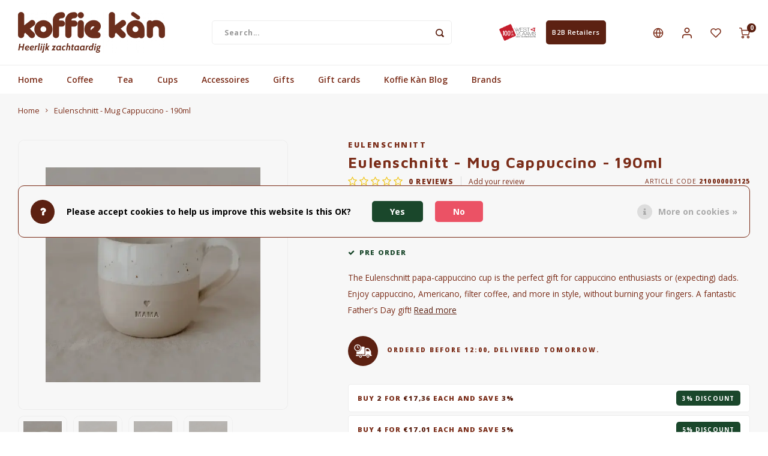

--- FILE ---
content_type: text/html;charset=utf-8
request_url: https://www.koffiekan.be/en/beker-cappuccino.html
body_size: 19438
content:
<!DOCTYPE html>
<html lang="en">
	
  <head>
    
        
    <meta charset="utf-8"/>
<!-- [START] 'blocks/head.rain' -->
<!--

  (c) 2008-2026 Lightspeed Netherlands B.V.
  http://www.lightspeedhq.com
  Generated: 01-02-2026 @ 04:27:03

-->
<link rel="canonical" href="https://www.koffiekan.be/en/beker-cappuccino.html"/>
<link rel="alternate" href="https://www.koffiekan.be/en/index.rss" type="application/rss+xml" title="New products"/>
<link href="https://cdn.webshopapp.com/assets/cookielaw.css?2025-02-20" rel="stylesheet" type="text/css"/>
<meta name="robots" content="noodp,noydir"/>
<meta property="og:url" content="https://www.koffiekan.be/en/beker-cappuccino.html?source=facebook"/>
<meta property="og:site_name" content="Koffie Kàn"/>
<meta property="og:title" content="Eulenschnitt - Mug Cappuccino - 190ml"/>
<meta property="og:description" content="The Eulenschnitt papa-cappuccino cup is the perfect gift for cappuccino enthusiasts or (expecting) dads. Enjoy cappuccino, Americano, filter coffee, and more in"/>
<meta property="og:image" content="https://cdn.webshopapp.com/shops/340857/files/444360242/eulenschnitt-eulenschnitt-mug-cappuccino-190ml.jpg"/>
<script>
(function(w,d,s,l,i){w[l]=w[l]||[];w[l].push({'gtm.start':
new Date().getTime(),event:'gtm.js'});var f=d.getElementsByTagName(s)[0],
j=d.createElement(s),dl=l!='dataLayer'?'&l='+l:'';j.async=true;j.src=
'https://www.googletagmanager.com/gtm.js?id='+i+dl;f.parentNode.insertBefore(j,f);
})(window,document,'script','dataLayer','GTM-5JXH4L8');
</script>
<script src="https://facebook.dmwsconnector.nl/shop-assets/340857/capi.js?id=a49acc568a781493f39ea27e03c3c505"></script>
<script>
<script id="mcjs">!function(c,h,i,m,p){m=c.createElement(h),p=c.getElementsByTagName(h)[0],m.async=1,m.src=i,p.parentNode.insertBefore(m,p)}(document,"script","https://chimpstatic.com/mcjs-connected/js/users/cfea52481541f1cf77e2c35e5/c954b9957bc43e36e99b03cc5.js");</script>
</script>
<!--[if lt IE 9]>
<script src="https://cdn.webshopapp.com/assets/html5shiv.js?2025-02-20"></script>
<![endif]-->
<!-- [END] 'blocks/head.rain' -->
    <title>Eulenschnitt - Mug Cappuccino - 190ml - Koffie Kàn</title>
    <meta name="description" content="The Eulenschnitt papa-cappuccino cup is the perfect gift for cappuccino enthusiasts or (expecting) dads. Enjoy cappuccino, Americano, filter coffee, and more in" />
    <meta name="keywords" content="Eulenschnitt, Eulenschnitt, -, Mug, Cappuccino, -, 190ml, coffee, slow coffee, coffee maker, coffee cups" />
    <meta http-equiv="X-UA-Compatible" content="IE=edge,chrome=1">
    <meta name="viewport" content="width=device-width, initial-scale=1.0">
    <meta name="apple-mobile-web-app-capable" content="yes">
    <meta name="apple-mobile-web-app-status-bar-style" content="black">
    <meta property="fb:app_id" content="966242223397117"/>
    <meta name="viewport" content="width=device-width, initial-scale=1, maximum-scale=1, user-scalable=0"/>
    <meta name="apple-mobile-web-app-capable" content="yes">
    <meta name="HandheldFriendly" content="true" /> 
		<meta name="apple-mobile-web-app-title" content="Koffie Kàn">
  	<meta property="og:image" content="https://cdn.webshopapp.com/shops/340857/themes/181391/v/1517737/assets/logo.png?20230213111300" />  
		<link rel="apple-touch-icon-precomposed" href="https://cdn.webshopapp.com/shops/340857/themes/181391/v/1570087/assets/homescreen-icon.jpg?20230213111300"/>
  
    <link rel="shortcut icon" href="https://cdn.webshopapp.com/shops/340857/themes/181391/v/1564950/assets/favicon.ico?20230213111300" type="image/x-icon" />
    <link href='//fonts.googleapis.com/css?family=Open%20Sans:400,300,500,600,700,800,900' rel='stylesheet' type='text/css'>
    <link href='//fonts.googleapis.com/css?family=Maven%20Pro:400,300,500,600,700,800,900' rel='stylesheet' type='text/css'>
    <link rel="stylesheet" href="https://cdn.webshopapp.com/shops/340857/themes/181391/assets/bootstrap.css?20260120103658" />
    <link rel="stylesheet" href="https://cdn.webshopapp.com/shops/340857/themes/181391/assets/font-awesome-min.css?20260120103658" />
  	  	<link href="https://cdn.webshopapp.com/shops/340857/themes/181391/assets/gibbon-icons.css?20260120103658" rel="stylesheet">
    <link rel="stylesheet" href="https://cdn.webshopapp.com/shops/340857/themes/181391/assets/owl-carousel-min.css?20260120103658" />  
    <link rel="stylesheet" href="https://cdn.webshopapp.com/shops/340857/themes/181391/assets/semantic.css?20260120103658" />  
    <link rel="stylesheet" href="https://cdn.webshopapp.com/shops/340857/themes/181391/assets/jquery-fancybox-min.css?20260120103658" /> 
    <link rel="stylesheet" href="https://cdn.webshopapp.com/shops/340857/themes/181391/assets/style.css?20260120103658?903" /> 
    <link rel="stylesheet" href="https://cdn.webshopapp.com/shops/340857/themes/181391/assets/settings.css?20260120103658" />  
    <link rel="stylesheet" href="https://cdn.webshopapp.com/assets/gui-2-0.css?2025-02-20" />
    <link rel="stylesheet" href="https://cdn.webshopapp.com/assets/gui-responsive-2-0.css?2025-02-20" />   
  	<link href='https://unpkg.com/boxicons@2.0.9/css/boxicons.min.css' rel='stylesheet'>
    <link rel="stylesheet" href="https://cdn.webshopapp.com/shops/340857/themes/181391/assets/custom.css?20260120103658" />

    <script src="https://cdn.webshopapp.com/assets/jquery-1-9-1.js?2025-02-20"></script>
    <script src="https://cdn.webshopapp.com/assets/jquery-ui-1-10-1.js?2025-02-20"></script>
    
   
    <script src="https://cdn.webshopapp.com/shops/340857/themes/181391/assets/bootstrap.js?20260120103658"></script>
    <script src="https://cdn.webshopapp.com/shops/340857/themes/181391/assets/owl-carousel-min.js?20260120103658"></script>
    <script src="https://cdn.webshopapp.com/shops/340857/themes/181391/assets/semantic.js?20260120103658"></script>
    <script src="https://cdn.webshopapp.com/shops/340857/themes/181391/assets/jquery-fancybox-min.js?20260120103658"></script>
    <script src="https://cdn.webshopapp.com/shops/340857/themes/181391/assets/moment.js?20260120103658"></script>  
    <script src="https://cdn.webshopapp.com/shops/340857/themes/181391/assets/js-cookie.js?20260120103658"></script>
    <script src="https://cdn.webshopapp.com/shops/340857/themes/181391/assets/jquery-countdown-min.js?20260120103658"></script>
  	<script src="https://cdn.webshopapp.com/shops/340857/themes/181391/assets/masonry.js?20260120103658"></script>
    <script src="https://cdn.webshopapp.com/shops/340857/themes/181391/assets/global.js?20260120103658?903"></script>
  	<script src="//cdnjs.cloudflare.com/ajax/libs/jqueryui-touch-punch/0.2.3/jquery.ui.touch-punch.min.js"></script>
    
    <script src="https://cdn.webshopapp.com/shops/340857/themes/181391/assets/jcarousel.js?20260120103658"></script>
    <script src="https://cdn.webshopapp.com/assets/gui.js?2025-02-20"></script>
    <script src="https://cdn.webshopapp.com/assets/gui-responsive-2-0.js?2025-02-20"></script>
    
        
    
    <!--[if lt IE 9]>
    <link rel="stylesheet" href="https://cdn.webshopapp.com/shops/340857/themes/181391/assets/style-ie.css?20260120103658" />
    <![endif]-->
  </head>  <body class=""><script type="application/ld+json">
[
			{
    "@context": "http://schema.org",
    "@type": "BreadcrumbList",
    "itemListElement":
    [
      {
        "@type": "ListItem",
        "position": 1,
        "item": {
        	"@id": "https://www.koffiekan.be/en/",
        	"name": "Home"
        }
      },
    	    	{
    		"@type": "ListItem",
     		"position": 2,
     		"item":	{
      		"@id": "https://www.koffiekan.be/en/beker-cappuccino.html",
      		"name": "Eulenschnitt - Mug Cappuccino - 190ml"
    		}
    	}    	    ]
  },
      
      
  {
    "@context": "http://schema.org",
    "@type": "Product", 
    "name": "Eulenschnitt Eulenschnitt - Mug Cappuccino - 190ml",
    "url": "https://www.koffiekan.be/en/beker-cappuccino.html",
    "brand": "Eulenschnitt",    "description": "The Eulenschnitt papa-cappuccino cup is the perfect gift for cappuccino enthusiasts or (expecting) dads. Enjoy cappuccino, Americano, filter coffee, and more in",    "image": "https://cdn.webshopapp.com/shops/340857/files/444360242/300x250x2/eulenschnitt-eulenschnitt-mug-cappuccino-190ml.jpg",    "gtin13": "4262376526300",    "mpn": "210000003125",    "sku": "pot-087- ve",    "offers": {
      "@type": "Offer",
            "price": "17.90",
      "priceCurrency": "EUR",
            "url": "https://www.koffiekan.be/en/beker-cappuccino.html",
      "priceValidUntil": "2027-02-01"
            	,"availability": "https://schema.org/InStock"
                ,"inventoryLevel": "3"
                    
    }
      },
      
    {
  "@context": "http://schema.org",
  "@id": "https://www.koffiekan.be/en/#Organization",
  "@type": "Organization",
  "url": "https://www.koffiekan.be/", 
  "name": "Koffie Kàn",
  "logo": "https://cdn.webshopapp.com/shops/340857/themes/181391/v/1517737/assets/logo.png?20230213111300",
  "telephone": "+32 50 414623",
  "email": ""
  ,
  "aggregateRating": {
        "@type": "AggregateRating",
        "bestRating": "10",
        "worstRating": "1",
        "ratingValue": "3.7",
        "reviewCount": "3",
        "url":"https://nl-be.trustpilot.com/review/www.koffiekan.be"
    }
      }
  ]
</script><div class="cart-messages hidden"><ul></ul></div><div id="login-popup" class="mobile-popup" data-popup="login"><div class="popup-inner"><div class="title-small title-font">Login</div><div class="banner-inside-popup">
  Can&#039;t log in immediately? That is to be expected, because our webshop has been renewed. You can reset your password via the &#039;forgot password&#039; button
    </div><form class="formLogin" id="formLogin" action="https://www.koffiekan.be/en/account/loginPost/?return=https%3A%2F%2Fwww.koffiekan.be%2Fen%2Fbeker-cappuccino.html" method="post"><input type="hidden" name="key" value="1f2bd86c64c5aba279b78d4b5f8528e4" /><input type="hidden" name="type" value="login" /><input type="submit" hidden/><input type="text" name="email" id="formLoginEmail" value="" placeholder="Email address" class="standard-input" /><input type="password" name="password" id="formLoginPassword" value="" placeholder="Password" class="standard-input"/><div class="buttons"><a class="btn accent" href="#" onclick="$('#formLogin').submit(); return false;" title="Login">Login</a></div></form><div class="options"><a class="forgot-pw" href="https://www.koffiekan.be/en/account/password/">Forgot your password?</a><span class="or">or</span><a class="no-account" href="https://www.koffiekan.be/en/account/register/">No account yet? Click</a></div></div><div class="close-popup"><div class="close-popup-inner"><a href="javascript:;" class="close-mobile-popup" data-fancybox-close>
        Close
      </a></div></div></div><div id="language-currency-popup" class="language-currency-popup mobile-popup"><div class="popup-inner"><div class="language-section"><div class="title-small title-font">Language</div><div class="options-wrap"><div class="option"><a href="https://www.koffiekan.be/nl/go/product/147917157"><div class="inner"><div class="icon"><img src="https://cdn.webshopapp.com/shops/340857/themes/181391/assets/flag-nl.svg?20260120103658" alt="flag-Nederlands"></div><div class="text">Nederlands</div></div></a></div><div class="option active"><a href="https://www.koffiekan.be/en/go/product/147917157"><div class="inner"><div class="icon"><img src="https://cdn.webshopapp.com/shops/340857/themes/181391/assets/flag-en.svg?20260120103658" alt="flag-English"></div><div class="text">English</div></div></a></div><div class="option"><a href="https://www.koffiekan.be/fr/go/product/147917157"><div class="inner"><div class="icon"><img src="https://cdn.webshopapp.com/shops/340857/themes/181391/assets/flag-fr.svg?20260120103658" alt="flag-Français"></div><div class="text">Français</div></div></a></div></div></div><div class="close-popup"><div class="close-popup-inner"><a href="javascript:;" class="close-mobile-popup" data-fancybox-close>
          Close
        </a></div></div></div></div><div class="mobile-menu mobile-popup" data-popup="menu"><div class="popup-inner"><div class="menu-wrap"><div class="breads">Hoofdmenu</div><div class="title-small title-font">Categories</div><div class="menu"><ul><li class=""><a class="normal-link" href="https://www.koffiekan.be/en/coffee/">Coffee<span class="more-cats"><i class="fa fa-chevron-right"></i></span></a><div class="subs"><div class="breads">Hoofdmenu / coffee</div><div class="title-small title-font text-center subs-back"><i class="fa fa-chevron-left"></i>Coffee</div><ul class=""><li class=""><a class="normal-link" href="https://www.koffiekan.be/en/coffee/coffee-beans-ground/">Coffee - Beans &amp; Ground</a></li><li class=""><a class="normal-link" href="https://www.koffiekan.be/en/coffee/coffee-pods-capsules/">Coffee pods &amp; Capsules</a></li><li class=""><a class="normal-link" href="https://www.koffiekan.be/en/coffee/coffee-accessoires/">Coffee accessoires</a></li><li class=""><a class="normal-link" href="https://www.koffiekan.be/en/coffee/coffee-subscriptions/">Coffee Subscriptions</a></li></ul></div></li><li class=""><a class="normal-link" href="https://www.koffiekan.be/en/tea/">Tea<span class="more-cats"><i class="fa fa-chevron-right"></i></span></a><div class="subs"><div class="breads">Hoofdmenu / tea</div><div class="title-small title-font text-center subs-back"><i class="fa fa-chevron-left"></i>Tea</div><ul class=""><li class=""><a class="normal-link" href="https://www.koffiekan.be/en/tea/tea/">Tea</a></li><li class=""><a class="normal-link" href="https://www.koffiekan.be/en/tea/chai/">Chai</a></li><li class=""><a class="normal-link" href="https://www.koffiekan.be/en/tea/tea-accessories/">Tea Accessories</a></li></ul></div></li><li class=""><a class="normal-link" href="https://www.koffiekan.be/en/cups/">Cups<span class="more-cats"><i class="fa fa-chevron-right"></i></span></a><div class="subs"><div class="breads">Hoofdmenu / cups</div><div class="title-small title-font text-center subs-back"><i class="fa fa-chevron-left"></i>Cups</div><ul class=""><li class=""><a class="normal-link" href="https://www.koffiekan.be/en/cups/take-away-mugs/">Take Away Mugs</a></li><li class=""><a class="normal-link" href="https://www.koffiekan.be/en/cups/koffie-en-theekopjes/">Koffie- en theekopjes</a></li></ul></div></li><li class=""><a class="normal-link" href="https://www.koffiekan.be/en/accessoires/">Accessoires<span class="more-cats"><i class="fa fa-chevron-right"></i></span></a><div class="subs"><div class="breads">Hoofdmenu / accessoires</div><div class="title-small title-font text-center subs-back"><i class="fa fa-chevron-left"></i>Accessoires</div><ul class=""><li class=""><a class="normal-link" href="https://www.koffiekan.be/en/accessoires/coffee-machines/">Coffee machines<span class="more-cats"><i class="fa fa-chevron-right"></i></span></a><div class="subs"><div class="breads">Hoofdmenu / accessoires / coffee machines</div><div class="title-small title-font text-center subs-back"><i class="fa fa-chevron-left"></i>Coffee machines</div><ul class=""><li class=""><a class="normal-link" href="https://www.koffiekan.be/en/accessoires/coffee-machines/espresso-machines/">Espresso Machines</a></li><li class=""><a class="normal-link" href="https://www.koffiekan.be/en/accessoires/coffee-machines/coffee-machines/">Coffee machines</a></li><li class=""><a class="normal-link" href="https://www.koffiekan.be/en/accessoires/coffee-machines/bialetti-percolators/">Bialetti Percolators</a></li><li class=""><a class="normal-link" href="https://www.koffiekan.be/en/accessoires/coffee-machines/milk-foamers/">Milk Foamers</a></li></ul></div></li><li class=""><a class="normal-link" href="https://www.koffiekan.be/en/accessoires/jura-maintenance-products/">Jura Maintenance Products</a></li><li class=""><a class="normal-link" href="https://www.koffiekan.be/en/accessoires/home-barista-tools/">Home Barista Tools</a></li><li class=""><a class="normal-link" href="https://www.koffiekan.be/en/accessoires/drippers/">Drippers</a></li><li class=""><a class="normal-link" href="https://www.koffiekan.be/en/accessoires/coffee-grinders/">Coffee Grinders</a></li><li class=""><a class="normal-link" href="https://www.koffiekan.be/en/accessoires/thermos-bottles/">Thermos bottles</a></li><li class=""><a class="normal-link" href="https://www.koffiekan.be/en/accessoires/electric-kettles/">Electric kettles</a></li><li class=""><a class="normal-link" href="https://www.koffiekan.be/en/accessoires/sweets-chocolate/">Sweets &amp; Chocolate</a></li><li class=""><a class="normal-link" href="https://www.koffiekan.be/en/accessoires/kk-merchandise/">KK Merchandise</a></li><li class=""><a class="normal-link" href="https://www.koffiekan.be/en/accessoires/books/">Books</a></li><li class=""><a class="normal-link" href="https://www.koffiekan.be/en/accessoires/gin/">Gin</a></li><li class=""><a class="normal-link" href="https://www.koffiekan.be/en/accessoires/breakfast-and-lunch/">Breakfast and Lunch</a></li><li class=""><a class="normal-link" href="https://www.koffiekan.be/en/accessoires/outdoor-accessories/">Outdoor accessories </a></li><li class=""><a class="normal-link" href="https://www.koffiekan.be/en/accessoires/happy-stuff/">Happy stuff</a></li></ul></div></li><li class=""><a class="normal-link" href="https://www.koffiekan.be/en/gifts/">Gifts<span class="more-cats"><i class="fa fa-chevron-right"></i></span></a><div class="subs"><div class="breads">Hoofdmenu / gifts</div><div class="title-small title-font text-center subs-back"><i class="fa fa-chevron-left"></i>Gifts</div><ul class=""><li class=""><a class="normal-link" href="https://www.koffiekan.be/en/gifts/for-her/">for HER</a></li><li class=""><a class="normal-link" href="https://www.koffiekan.be/en/gifts/for-him/">for HIM</a></li><li class=""><a class="normal-link" href="https://www.koffiekan.be/en/gifts/gift-box/">Gift Box</a></li><li class=""><a class="normal-link" href="https://www.koffiekan.be/en/gifts/nice-gifts/">Nice gifts</a></li><li class=""><a class="normal-link" href="https://www.koffiekan.be/en/gifts/everything-pink/">Everything Pink</a></li></ul></div></li><li class="item"><a href="https://www.koffiekan.be/en/buy-gift-card/" title="Gift cards">Gift cards</a></li><li class=""><a href="https://www.koffiekan.be/en/blogs/koffie-kan/">Koffie Kàn Blog</a></li><li class=""><a href="https://www.koffiekan.be/en/brands/">Brands</a></li></ul><ul><li><a href="javascript:;">Language - EN<span class="more-cats"><i class="fa fa-chevron-right"></i></span></a><div class="subs"><div class="breads">Hoofdmenu</div><div class="title-small title-font text-center subs-back"><i class="fa fa-chevron-left"></i>Language</div><ul class=""><li class=""><a class="normal-link" href="https://www.koffiekan.be/nl/">Nederlands</a></li><li class="active"><a class="normal-link" href="https://www.koffiekan.be/en/">English</a></li><li class=""><a class="normal-link" href="https://www.koffiekan.be/fr/">Français</a></li></ul></div></li><li class="highlight hidden-sm"><a class="open-mobile-slide" data-popup="login" href="javascript:;">Login</a></li></ul></div></div></div><div class="close-popup dark"><div class="close-popup-inner"><a href="javascript:;" class="close-mobile-popup" data-fancybox-close>
        Close
      </a></div></div></div><header id="header" class="with-small"><div class="main-header"><div class="container"><div class="inner"><div class="logo small align-middle"><a href="https://www.koffiekan.be/en/"><img src="https://cdn.webshopapp.com/shops/340857/themes/181391/v/1517737/assets/logo.png?20230213111300" alt="Koffie Kàn"></a></div><div class="vertical-menu-wrap hidden-xs hidden-md hidden-lg"><div class="btn-wrap"><a class="btn accent vertical-menu-btn open-mobile-slide" data-popup="menu" data-main-link href="javascript:;">Categories<i class="fa fa-angle-down"></i></a></div></div><div class="vertical-menu-wrap hidden-xs hidden-sm visible-sm hidden-md hidden-lg "><div class="btn-wrap"><a class="btn accent vertical-menu-btn open-vertical-menu">Categories<i class="fa fa-angle-down"></i></a><div class="vertical-menu"><ul><li class=""><a class="" href="https://www.koffiekan.be/en/coffee/"><div class="category-wrap"><img src="https://cdn.webshopapp.com/shops/340857/files/416715469/100x100x1/coffee.jpg" alt="Coffee">
                                            Coffee
                    </div><i class="fa fa-chevron-right arrow-right"></i></a><div class="subs"><ul><li class="subs-title"><a class="" href="https://www.koffiekan.be/en/coffee/">Coffee</a></li><li class=""><a class="" href="https://www.koffiekan.be/en/coffee/coffee-beans-ground/"><div>
                            Coffee - Beans &amp; Ground
                          </div></a></li><li class=""><a class="" href="https://www.koffiekan.be/en/coffee/coffee-pods-capsules/"><div>
                            Coffee pods &amp; Capsules
                          </div></a></li><li class=""><a class="" href="https://www.koffiekan.be/en/coffee/coffee-accessoires/"><div>
                            Coffee accessoires
                          </div></a></li><li class=""><a class="" href="https://www.koffiekan.be/en/coffee/coffee-subscriptions/"><div>
                            Coffee Subscriptions
                          </div></a></li></ul></div></li><li class=""><a class="" href="https://www.koffiekan.be/en/tea/"><div class="category-wrap"><img src="https://cdn.webshopapp.com/shops/340857/files/416694008/100x100x1/tea.jpg" alt="Tea">
                                            Tea
                    </div><i class="fa fa-chevron-right arrow-right"></i></a><div class="subs"><ul><li class="subs-title"><a class="" href="https://www.koffiekan.be/en/tea/">Tea</a></li><li class=""><a class="" href="https://www.koffiekan.be/en/tea/tea/"><div>
                            Tea
                          </div></a></li><li class=""><a class="" href="https://www.koffiekan.be/en/tea/chai/"><div>
                            Chai
                          </div></a></li><li class=""><a class="" href="https://www.koffiekan.be/en/tea/tea-accessories/"><div>
                            Tea Accessories
                          </div></a></li></ul></div></li><li class=""><a class="" href="https://www.koffiekan.be/en/cups/"><div class="category-wrap"><img src="https://cdn.webshopapp.com/shops/340857/files/416694544/100x100x1/cups.jpg" alt="Cups">
                                            Cups
                    </div><i class="fa fa-chevron-right arrow-right"></i></a><div class="subs"><ul><li class="subs-title"><a class="" href="https://www.koffiekan.be/en/cups/">Cups</a></li><li class=""><a class="" href="https://www.koffiekan.be/en/cups/take-away-mugs/"><div>
                            Take Away Mugs
                          </div></a></li><li class=""><a class="" href="https://www.koffiekan.be/en/cups/koffie-en-theekopjes/"><div>
                            Koffie- en theekopjes
                          </div></a></li></ul></div></li><li class=""><a class="" href="https://www.koffiekan.be/en/accessoires/"><div class="category-wrap"><img src="https://cdn.webshopapp.com/shops/340857/files/416695183/100x100x1/accessoires.jpg" alt="Accessoires">
                                            Accessoires
                    </div><i class="fa fa-chevron-right arrow-right"></i></a><div class="subs"><ul><li class="subs-title"><a class="" href="https://www.koffiekan.be/en/accessoires/">Accessoires</a></li><li class=""><a class="" href="https://www.koffiekan.be/en/accessoires/coffee-machines/"><div>
                            Coffee machines
                          </div><i class="fa fa-chevron-right arrow-right"></i></a><div class="subs"><ul><li class="subs-title"><a class="" href="https://www.koffiekan.be/en/accessoires/coffee-machines/">Coffee machines</a></li><li class=""><a class="" href="https://www.koffiekan.be/en/accessoires/coffee-machines/espresso-machines/"><div>
                                  Espresso Machines
                                </div></a></li><li class=""><a class="" href="https://www.koffiekan.be/en/accessoires/coffee-machines/coffee-machines/"><div>
                                  Coffee machines
                                </div></a></li><li class=""><a class="" href="https://www.koffiekan.be/en/accessoires/coffee-machines/bialetti-percolators/"><div>
                                  Bialetti Percolators
                                </div></a></li><li class=""><a class="" href="https://www.koffiekan.be/en/accessoires/coffee-machines/milk-foamers/"><div>
                                  Milk Foamers
                                </div></a></li></ul></div></li><li class=""><a class="" href="https://www.koffiekan.be/en/accessoires/jura-maintenance-products/"><div>
                            Jura Maintenance Products
                          </div></a></li><li class=""><a class="" href="https://www.koffiekan.be/en/accessoires/home-barista-tools/"><div>
                            Home Barista Tools
                          </div></a></li><li class=""><a class="" href="https://www.koffiekan.be/en/accessoires/drippers/"><div>
                            Drippers
                          </div></a></li><li class=""><a class="" href="https://www.koffiekan.be/en/accessoires/coffee-grinders/"><div>
                            Coffee Grinders
                          </div></a></li><li class=""><a class="" href="https://www.koffiekan.be/en/accessoires/thermos-bottles/"><div>
                            Thermos bottles
                          </div></a></li><li class=""><a class="" href="https://www.koffiekan.be/en/accessoires/electric-kettles/"><div>
                            Electric kettles
                          </div></a></li><li class=""><a class="" href="https://www.koffiekan.be/en/accessoires/sweets-chocolate/"><div>
                            Sweets &amp; Chocolate
                          </div></a></li><li class=""><a class="" href="https://www.koffiekan.be/en/accessoires/kk-merchandise/"><div>
                            KK Merchandise
                          </div></a></li><li class=""><a class="" href="https://www.koffiekan.be/en/accessoires/books/"><div>
                            Books
                          </div></a></li><li class=""><a class="" href="https://www.koffiekan.be/en/accessoires/gin/"><div>
                            Gin
                          </div></a></li><li class=""><a class="" href="https://www.koffiekan.be/en/accessoires/breakfast-and-lunch/"><div>
                            Breakfast and Lunch
                          </div></a></li><li class=""><a class="" href="https://www.koffiekan.be/en/accessoires/outdoor-accessories/"><div>
                            Outdoor accessories 
                          </div></a></li><li class=""><a class="" href="https://www.koffiekan.be/en/accessoires/happy-stuff/"><div>
                            Happy stuff
                          </div></a></li></ul></div></li><li class=""><a class="" href="https://www.koffiekan.be/en/gifts/"><div class="category-wrap"><img src="https://cdn.webshopapp.com/shops/340857/files/416699116/100x100x1/gifts.jpg" alt="Gifts">
                                            Gifts
                    </div><i class="fa fa-chevron-right arrow-right"></i></a><div class="subs"><ul><li class="subs-title"><a class="" href="https://www.koffiekan.be/en/gifts/">Gifts</a></li><li class=""><a class="" href="https://www.koffiekan.be/en/gifts/for-her/"><div>
                            for HER
                          </div></a></li><li class=""><a class="" href="https://www.koffiekan.be/en/gifts/for-him/"><div>
                            for HIM
                          </div></a></li><li class=""><a class="" href="https://www.koffiekan.be/en/gifts/gift-box/"><div>
                            Gift Box
                          </div></a></li><li class=""><a class="" href="https://www.koffiekan.be/en/gifts/nice-gifts/"><div>
                            Nice gifts
                          </div></a></li><li class=""><a class="" href="https://www.koffiekan.be/en/gifts/everything-pink/"><div>
                            Everything Pink
                          </div></a></li></ul></div></li><li class="item"><a href="https://www.koffiekan.be/en/buy-gift-card/" title="Gift cards">Gift cards</a></li><li class=""><a class="" href="https://www.koffiekan.be/en/blogs/koffie-kan/"><div><img src="https://cdn.webshopapp.com/shops/340857/files/475754281/100x100x1/de-magie-van-de-v60-dripper-waarom-deze-koffiefilt.jpg" alt="De magie van de V60 dripper: Waarom deze koffiefilterhouder je koffie-ervaring transformeert">
                                                                  Koffie Kàn Blog
                    </div></a></li></ul></div></div><div class="vertical-menu-overlay general-overlay"></div></div><div class="search-bar hidden-xs"><form action="https://www.koffiekan.be/en/search/" method="get" id="formSearch"  class="search-form"  data-search-type="desktop"><div class="relative search-wrap"><input type="text" name="q" autocomplete="off"  value="" placeholder="Search..." class="standard-input" data-input="desktop"/><span onclick="$(this).closest('form').submit();" title="Search" class="icon icon-search"><i class="sm sm-search"></i></span><span onclick="$(this).closest('form').find('input').val('').trigger('keyup');" class="icon icon-hide-search hidden"><i class="fa fa-close"></i></span></div><div class="search-overlay general-overlay"></div></form></div><div class="hallmark small align-middle text-center hidden-sm hidden-xs"><div class="hallmark-wrap"><a href="https://www.100procentwest-vlaams.be/" target=_blank><img src="https://cdn.webshopapp.com/shops/340857/themes/181391/v/1571529/assets/custom-hallmark.png?20230213111300" title="Custom" alt="Custom"></a><span class="gui"><a class="btn btn-small accent" style="margin-left: 15px; padding-left: 10px; padding-right: 10px;" href="https://www.koffiekan.be/nl/service/koffie-kan-btb-retailers/" title="Koffiekan voor B2B Retailers">B2B Retailers</a></span></div></div><div class="icons hidden-xs"><ul><li class="hidden-xs"><a href="#language-currency-popup" data-fancybox><i class="sm sm-globe"></i></a></li><li class="hidden-xs"><a href="#login-popup" data-fancybox><i class="sm sm-user"></i></a></li><li class="hidden-xs"><a href="#login-popup" data-fancybox><div class="icon-wrap"><i class="sm sm-heart-o"></i><div class="items" data-wishlist-items></div></div></a></li><li><a href="https://www.koffiekan.be/en/cart/"><div class="icon-wrap"><i class="sm sm-cart"></i><div class="items" data-cart-items>0</div></div></a></li></ul></div></div></div><div class="search-autocomplete hidden-xs" data-search-type="desktop"><div class="container"><div class="box"><div class="title-small title-font">Search results for "<span data-search-query></span>"</div><div class="inner-wrap"><div class="side  filter-style-classic"><div class="filter-scroll-wrap"><div class="filter-scroll"><div class="subtitle title-font">Filters</div><form data-search-type="desktop"><div class="filter-boxes"><div class="filter-wrap sort"><select name="sort" class="custom-select"></select></div></div><div class="filter-boxes custom-filters"></div></form></div></div></div><div class="results"><div class="feat-categories hidden"><div class="subtitle title-font">Categories</div><div class="cats"><ul></ul></div></div><div class="search-products products-livesearch row"></div><div class="more"><a href="#" class="btn accent">View all results <span>(0)</span></a></div><div class="notfound">No products found...</div></div></div></div></div></div></div><div class="main-menu hidden-sm hidden-xs"><div class="container"><ul><li class=""><a href="https://www.koffiekan.be/en/">Home</a></li><li class=" relative"><a href="https://www.koffiekan.be/en/coffee/">Coffee</a><div class="simple-menu-wrap"><ul class="simple-menu block-shadow"><li class=""><a href="https://www.koffiekan.be/en/coffee/coffee-beans-ground/">Coffee - Beans &amp; Ground</a></li><li class=""><a href="https://www.koffiekan.be/en/coffee/coffee-pods-capsules/">Coffee pods &amp; Capsules</a></li><li class=""><a href="https://www.koffiekan.be/en/coffee/coffee-accessoires/">Coffee accessoires</a></li><li class=""><a href="https://www.koffiekan.be/en/coffee/coffee-subscriptions/">Coffee Subscriptions</a></li></ul></div></li><li class=" relative"><a href="https://www.koffiekan.be/en/tea/">Tea</a><div class="simple-menu-wrap"><ul class="simple-menu block-shadow"><li class=""><a href="https://www.koffiekan.be/en/tea/tea/">Tea</a></li><li class=""><a href="https://www.koffiekan.be/en/tea/chai/">Chai</a></li><li class=""><a href="https://www.koffiekan.be/en/tea/tea-accessories/">Tea Accessories</a></li></ul></div></li><li class=" relative"><a href="https://www.koffiekan.be/en/cups/">Cups</a><div class="simple-menu-wrap"><ul class="simple-menu block-shadow"><li class=""><a href="https://www.koffiekan.be/en/cups/take-away-mugs/">Take Away Mugs</a></li><li class=""><a href="https://www.koffiekan.be/en/cups/koffie-en-theekopjes/">Koffie- en theekopjes</a></li></ul></div></li><li class=" relative"><a href="https://www.koffiekan.be/en/accessoires/">Accessoires</a><div class="simple-menu-wrap"><ul class="simple-menu block-shadow"><li class=""><a href="https://www.koffiekan.be/en/accessoires/coffee-machines/">Coffee machines</a><div class="subs"><ul class="block-shadow"><li class=""><a href="https://www.koffiekan.be/en/accessoires/coffee-machines/espresso-machines/">Espresso Machines</a></li><li class=""><a href="https://www.koffiekan.be/en/accessoires/coffee-machines/coffee-machines/">Coffee machines</a></li><li class=""><a href="https://www.koffiekan.be/en/accessoires/coffee-machines/bialetti-percolators/">Bialetti Percolators</a></li><li class=""><a href="https://www.koffiekan.be/en/accessoires/coffee-machines/milk-foamers/">Milk Foamers</a></li></ul></div></li><li class=""><a href="https://www.koffiekan.be/en/accessoires/jura-maintenance-products/">Jura Maintenance Products</a></li><li class=""><a href="https://www.koffiekan.be/en/accessoires/home-barista-tools/">Home Barista Tools</a></li><li class=""><a href="https://www.koffiekan.be/en/accessoires/drippers/">Drippers</a></li><li class=""><a href="https://www.koffiekan.be/en/accessoires/coffee-grinders/">Coffee Grinders</a></li><li class=""><a href="https://www.koffiekan.be/en/accessoires/thermos-bottles/">Thermos bottles</a></li><li class=""><a href="https://www.koffiekan.be/en/accessoires/electric-kettles/">Electric kettles</a></li><li class=""><a href="https://www.koffiekan.be/en/accessoires/sweets-chocolate/">Sweets &amp; Chocolate</a></li><li class=""><a href="https://www.koffiekan.be/en/accessoires/kk-merchandise/">KK Merchandise</a></li><li class=""><a href="https://www.koffiekan.be/en/accessoires/books/">Books</a></li><li class=""><a href="https://www.koffiekan.be/en/accessoires/gin/">Gin</a></li><li class=""><a href="https://www.koffiekan.be/en/accessoires/breakfast-and-lunch/">Breakfast and Lunch</a></li><li class=""><a href="https://www.koffiekan.be/en/accessoires/outdoor-accessories/">Outdoor accessories </a></li><li class=""><a href="https://www.koffiekan.be/en/accessoires/happy-stuff/">Happy stuff</a></li></ul></div></li><li class=" relative"><a href="https://www.koffiekan.be/en/gifts/">Gifts</a><div class="simple-menu-wrap"><ul class="simple-menu block-shadow"><li class=""><a href="https://www.koffiekan.be/en/gifts/for-her/">for HER</a></li><li class=""><a href="https://www.koffiekan.be/en/gifts/for-him/">for HIM</a></li><li class=""><a href="https://www.koffiekan.be/en/gifts/gift-box/">Gift Box</a></li><li class=""><a href="https://www.koffiekan.be/en/gifts/nice-gifts/">Nice gifts</a></li><li class=""><a href="https://www.koffiekan.be/en/gifts/everything-pink/">Everything Pink</a></li></ul></div></li><li class="item"><a href="https://www.koffiekan.be/en/buy-gift-card/" title="Gift cards">Gift cards</a></li><li class=""><a href="https://www.koffiekan.be/en/blogs/koffie-kan/">Koffie Kàn Blog</a></li><li class=""><a href="https://www.koffiekan.be/en/brands/">Brands</a></li></ul></div></div></header><div class="mobile-search mobile-popup visible-xs" data-popup="search"><div class="popup-inner"><div class="title-small title-font">Find your product</div><form action="https://www.koffiekan.be/en/search/" method="get" id="formSearchMobile" class="search-form" data-search-type="mobile"><div class="relative search-wrap"><input type="text" name="q" autocomplete="off"  value="" placeholder="Search..." class="standard-input"  data-input="mobile"/><span onclick="$(this).closest('form').submit();" title="Search" class="icon"><i class="sm sm-search"></i></span></div></form><div class="search-autocomplete" data-search-type="mobile"><div class="title-small title-font">Search results for "<span data-search-query></span>"</div><div class="inner-wrap"><div class="results"><div class="feat-categories hidden"><div class="subtitle title-font">Categories</div><div class="cats"><ul></ul></div></div><div class="search-products products-livesearch row"></div><div class="more"><a href="#" class="btn accent">View all results <span>(0)</span></a></div><div class="notfound">No products found...</div></div></div></div></div><div class="close-popup"><div class="close-popup-inner"><a href="javascript:;" class="close-mobile-popup" data-fancybox-close>
        Close
      </a></div></div></div><div class="mobile-bar"><ul><li><a class="open-mobile-slide" data-popup="login" href="javascript:;"><i class="sm sm-heart-o"></i></a></li><li><a class="open-mobile-slide" data-popup="login" data-main-link href="javascript:;"><i class="sm sm-user"></i></a></li><li><a class="open-mobile-slide" data-popup="menu" data-main-link href="javascript:;"><i class="sm sm-bars"></i></a></li><li><a class="open-mobile-slide" data-popup="search" data-main-link href="javascript:;"><i class="sm sm-search"></i></a></li><li><a  href="https://www.koffiekan.be/en/cart/"><span class="icon-wrap"><i class="sm sm-cart"></i><div class="items" data-cart-items>0</div></span></a></li></ul></div><main><div class="main-content"><div class="message-wrap live-message"><div class="message"><div class="icon info"><i class="fa fa-info"></i></div><div class="text"><ul><li>Lorem ipsum</li></ul></div></div></div><div id="add-review-popup" class="add-review-popup mobile-popup" data-popup="add-review"><div class="popup-inner"><div class="title-wrap"><div class="subtitle">Add your review</div><div class="title-small title-font">Eulenschnitt - Mug Cappuccino - 190ml</div></div><form action="https://www.koffiekan.be/en/account/reviewPost/147917157/" method="post"><input type="hidden" name="key" value="1f2bd86c64c5aba279b78d4b5f8528e4"><input class="standard-input required" type="text" name="name" value="" placeholder="Name"><select id="gui-form-score" name="score" class="custom-select"><option value="1">1 star</option><option value="2">2 stars</option><option value="3">3 stars</option><option value="4">4 stars</option><option value="5" selected="selected">5 stars</option></select><textarea name="review" placeholder="Review" class="standard-input required"></textarea><div class="button"><a class="btn submit-form accent" href="javascript:;">Save</a></div></form><div class="close-popup"><div class="close-popup-inner"><a href="javascript:;" class="close-mobile-popup" data-fancybox-close>
          Close
        </a></div></div></div></div><div id="productpage"><div class="product-detail-outer"><div class="product-detail-wrap"><div class="container"><div class="breadcrumbs"><a href="https://www.koffiekan.be/en/" title="Home">Home</a><i class="fa fa-angle-right"></i><a class="last" href="https://www.koffiekan.be/en/beker-cappuccino.html">Eulenschnitt - Mug Cappuccino - 190ml</a></div><div class="flex product-detail"><div class="images-wrap"><div class="images"><div class="product-images owl-carousel owl-theme"><div class="item"><a href="https://cdn.webshopapp.com/shops/340857/files/444360242/image.jpg" data-fancybox="product-images"><div class="image img-gray img-border"><img src="https://cdn.webshopapp.com/shops/340857/files/444360242/500x500x2/image.jpg" alt="Eulenschnitt Eulenschnitt - Mug Cappuccino - 190ml" title="Eulenschnitt Eulenschnitt - Mug Cappuccino - 190ml"></div></a></div><div class="item"><a href="https://cdn.webshopapp.com/shops/340857/files/444360006/image.jpg" data-fancybox="product-images"><div class="image img-gray img-border"><img src="https://cdn.webshopapp.com/shops/340857/files/444360006/500x500x2/image.jpg" alt="Eulenschnitt Eulenschnitt - Mug Cappuccino - 190ml" title="Eulenschnitt Eulenschnitt - Mug Cappuccino - 190ml"></div></a></div><div class="item"><a href="https://cdn.webshopapp.com/shops/340857/files/444360440/image.jpg" data-fancybox="product-images"><div class="image img-gray img-border"><img src="https://cdn.webshopapp.com/shops/340857/files/444360440/500x500x2/image.jpg" alt="Eulenschnitt Eulenschnitt - Mug Cappuccino - 190ml" title="Eulenschnitt Eulenschnitt - Mug Cappuccino - 190ml"></div></a></div><div class="item"><a href="https://cdn.webshopapp.com/shops/340857/files/444360577/image.jpg" data-fancybox="product-images"><div class="image img-gray img-border"><img src="https://cdn.webshopapp.com/shops/340857/files/444360577/500x500x2/image.jpg" alt="Eulenschnitt Eulenschnitt - Mug Cappuccino - 190ml" title="Eulenschnitt Eulenschnitt - Mug Cappuccino - 190ml"></div></a></div></div><div class="thumbs hidden-xs product-thumbs owl-carousel owl-theme"><div class="item"><div class="image img-gray active img-border" data-index="1"><img src="https://cdn.webshopapp.com/shops/340857/files/444360242/500x500x2/image.jpg" alt="Eulenschnitt Eulenschnitt - Mug Cappuccino - 190ml" title="Eulenschnitt Eulenschnitt - Mug Cappuccino - 190ml"></div></div><div class="item"><div class="image img-gray img-border" data-index="2"><img src="https://cdn.webshopapp.com/shops/340857/files/444360006/500x500x2/image.jpg" alt="Eulenschnitt Eulenschnitt - Mug Cappuccino - 190ml" title="Eulenschnitt Eulenschnitt - Mug Cappuccino - 190ml"></div></div><div class="item"><div class="image img-gray img-border" data-index="3"><img src="https://cdn.webshopapp.com/shops/340857/files/444360440/500x500x2/image.jpg" alt="Eulenschnitt Eulenschnitt - Mug Cappuccino - 190ml" title="Eulenschnitt Eulenschnitt - Mug Cappuccino - 190ml"></div></div><div class="item"><div class="image img-gray img-border" data-index="4"><img src="https://cdn.webshopapp.com/shops/340857/files/444360577/500x500x2/image.jpg" alt="Eulenschnitt Eulenschnitt - Mug Cappuccino - 190ml" title="Eulenschnitt Eulenschnitt - Mug Cappuccino - 190ml"></div></div></div></div></div><div class="info"><div class="product-info"><div class="top-info"><div class="product-brand"><a href="https://www.koffiekan.be/en/brands/eulenschnitt/">Eulenschnitt</a></div><h1 class="product-title title-font">Eulenschnitt - Mug Cappuccino - 190ml</h1><div class="stars-code"><div class="product-stars"><div class="stars"><i class="fa fa-star-o yellow"></i><i class="fa fa-star-o yellow"></i><i class="fa fa-star-o yellow"></i><i class="fa fa-star-o yellow"></i><i class="fa fa-star-o yellow"></i></div><div class="review-summary"><div class="total-score"><span >0</span> reviews</div><a class="open-mobile-slide hidden-lg hidden-md hidden-sm" data-popup="add-review" href="javascript:;">Add your review</a><a class="hidden-xs" href="#add-review-popup" data-fancybox>Add your review</a></div></div><div class="product-code"><span class="title">Article code</span> 210000003125</div></div></div><div class="price-stock"><div class="price align-bottom"><span class="old-price"><span class="price-wrap"></span></span><span class="new-price"><span class="price-wrap">€17,90</span></span></div><div class="stock"><div class="green success-color"><i class="fa fa-check"></i>3 in stock</div></div></div><div class="product-delivery success-color"><i class="fa fa-check"></i>pre order
        </div><p class="product-description">
                                  The Eulenschnitt papa-cappuccino cup is the perfect gift for cappuccino enthusiasts or (expecting) dads. Enjoy cappuccino, Americano, filter coffee, and more in style, without burning your fingers. A fantastic Father&#039;s Day gift!
                                                    <a class="" href="javascript:;" data-scroll="#product-content">Read more</a></p><div class="order-countdown"><div class="icon"><i class="sm sm-truck"></i></div><div class="text"><div class="subtitle">Ordered before 12:00, delivered tomorrow.</div><div class="title countdown hidden title-font"> You still have <span class="time">00:00:00</span> hours to complete your order.</div></div></div><div class="discounts"><ul><li><span>
                Buy <span  class="accent-color">2</span> for <span class="accent-color">€17,36</span> each and save <span class="accent-color">3%</span></span><span class="discount-label success-bg">3% Discount</span></li><li><span>
                Buy <span  class="accent-color">4</span> for <span class="accent-color">€17,01</span> each and save <span class="accent-color">5%</span></span><span class="discount-label success-bg">5% Discount</span></li></ul></div><form action="https://www.koffiekan.be/en/cart/add/291891927/" id="product_configure_form" method="post"><div class="product-option"><input type="hidden" name="bundle_id" id="product_configure_bundle_id" value=""><div class="product-configure"><div class="product-configure-options" aria-label="Select an option of the product. This will reload the page to show the new option." role="region"><div class="product-configure-options-option"><label for="product_configure_option_print">Print: <em aria-hidden="true">*</em></label><select name="matrix[print]" id="product_configure_option_print" onchange="document.getElementById('product_configure_form').action = 'https://www.koffiekan.be/en/product/matrix/147917157/'; document.getElementById('product_configure_form').submit();" aria-required="true"><option value="papa">papa</option><option value="mama" selected="selected">mama</option><option value="me+time">me time</option><option value="hart">hart</option></select><div class="product-configure-clear"></div></div></div><input type="hidden" name="matrix_non_exists" value=""></div><div class="product-configure-options-option" id="amountOfCrates" style="margin-top: 10px; margin-bottom: 10px;"><label for="amountOfCrates">Aantal dozen: <em aria-hidden="true">*</em></label><select name="amountOfCrates" aria-required="true"><option selected="" value="1">1</option><option value="2">2</option><option value="3">3</option><option value="4">4</option><option value="5">5</option><option value="6">6</option><option value="7">7</option><option value="8">8</option><option value="9">9</option><option value="10">10</option></select></div><div class="cart"><div class="input-wrap"><div class="change"><a href="javascript:;" class="down hidden-xs" data-way="down"><i class="fa fa-minus"></i></a><input type="text" name="quantity" value="1" class="standard-input"/><a href="javascript:;" class="up hidden-xs" data-way="up"><i class="fa fa-plus"></i></a></div></div><a href="javascript:;" onclick="$(this).closest('form').submit();" class="btn cart-btn add-cart" title="Add to cart">Add to cart</a><a href="#login-popup" class="btn add-wish" title="Add to wishlist" data-fancybox><i class="sm sm-heart-o"></i></a></div><div class="share-compare"><div class="compare"><div class="ui checkbox"><input class="compare-check" id="add_compare_147917157" type="checkbox" value="" data-add-url="https://www.koffiekan.be/en/compare/add/291891927/" data-del-url="https://www.koffiekan.be/en/compare/delete/291891927/" data-id="147917157"  /><label for="add_compare_147917157">
                    Add to comparison list
                  </label></div></div><div class="share"><label>Share this product:</label><ul><li><a href="https://www.facebook.com/sharer/sharer.php?u=https://www.koffiekan.be/en/beker-cappuccino.html" class="social facebook" target="_blank"><i class="fa fa-facebook"></i></a></li><li><a href="https://twitter.com/home?status=Eulenschnitt - Mug Cappuccino - 190ml%20-%20beker-cappuccino.html" class="social twitter" target="_blank"><i class="fa fa-twitter"></i></a></li><li><a href="https://pinterest.com/pin/create/button/?url=https://www.koffiekan.be/en/beker-cappuccino.html&media=https://cdn.webshopapp.com/shops/340857/files/444360242/image.jpg&description=The Eulenschnitt papa-cappuccino cup is the perfect gift for cappuccino enthusiasts or (expecting) dads. Enjoy cappuccino, Americano, filter coffee, and more in style, without burning your fingers. A fantastic Father&#039;s Day gift!" class="social pinterest" target="_blank"><i class="fa fa-pinterest"></i></a></li></ul></div></div></form></div></div></div></div></div></div><div class="container"><div class="hidden-xs"><div class="usp-bar"><ul class=""><li><a><i class="fa fa-check"></i>Orders before 2pm are shipped the same (working) day</a></li><li><a><i class="fa fa-check"></i>100% Arabica Coffee</a></li><li><a><i class="fa fa-check"></i>Free delivery from €60 - B/NL</a></li><li><a><i class="fa fa-check"></i>Customers rate us 9.2/10</a></li></ul></div></div><div class="mobile-tabs visible-xs"><a class="open-mobile-slide" data-popup="product-content" href="javascript:;"><div class="title title-font">Product description</div><i class="fa fa-angle-right"></i></a><a class="open-mobile-slide" data-popup="product-related" href="javascript:;"><div class="title title-font">Related products</div><i class="fa fa-angle-right"></i></a></div><div class="content-block"><div class="content-inner"><div class="content-left"><div class="product-content general-content content-col mobile-popup" data-popup="product-content" id="product-content"><div class="popup-inner"><div class="title-small title-font">Description</div><p>Whether it's a gift for a cappuccino enthusiast, (expecting) dad, or for Father's Day, the new papa-cappuccino cup from Eulenschnitt is exactly what you're looking for. It's perfectly sized for cappuccino, Americano, filter coffee, and more. The handle ensures that no one burns their fingers while enjoying an Americano or pouring filter coffee.</p><p>Eulenschnitt has put a lot of heart into a new collection developed with attention to form, tone, glaze, and design. These beautiful cups are lovingly handcrafted by a small pottery studio in Portugal and make for a wonderful new companion. The cups will delight those who appreciate the individuality of clay and glaze, as each cup has its own unique touch. Since all mugs are handmade, fired, embossed, sanded, glazed, and fired again, there may be variations in print depth, height, and straightness. A gift that embodies a love for craftsmanship and style.</p><p><strong>Characteristics</strong>:</p><ul><li>Material: pottery</li><li>Dishwasher safe</li><li>Dimensions: H ca. 7,4cm, diameter: ca. 6,7cm</li><li>capacity: ca. 190ml</li></ul></div><div class="close-popup hidden-sm hidden-md hidden-lg"><div class="close-popup-inner"><a href="javascript:;" class="close-mobile-popup" data-fancybox-close>
                Close
              </a></div></div></div></div><div class="content-right"><div class="related-products mobile-popup" data-popup="product-related"><div class="popup-inner"><div class="title-small title-font">Related products</div><div class="recent-products row"><div class="recent-product border-allways img-gray col-sm-6 col-xs-12 col-md-6"><div class="flex inner"><div class="image-wrap"><a href="https://www.koffiekan.be/en/mug-320ml.html"><img src="https://cdn.webshopapp.com/shops/340857/files/423262942/200x200x2/image.jpg" alt="Mug 320ml"></a></div><div class="info"><a class="title title-font" href="https://www.koffiekan.be/en/mug-320ml.html">Mug 320ml</a><div class="price"><span class="new-price">€19,95</span></div><div class="link"><a href="https://www.koffiekan.be/en/mug-320ml.html">View product</a></div></div></div></div><div class="recent-product border-allways img-gray col-sm-6 col-xs-12 col-md-6"><div class="flex inner"><div class="image-wrap"><a href="https://www.koffiekan.be/en/mug-250ml.html"><img src="https://cdn.webshopapp.com/shops/340857/files/423262958/200x200x2/image.jpg" alt="Mug - 250ml"></a></div><div class="info"><a class="title title-font" href="https://www.koffiekan.be/en/mug-250ml.html">Mug - 250ml</a><div class="price"><span class="new-price">€21,95</span></div><div class="link"><a href="https://www.koffiekan.be/en/mug-250ml.html">View product</a></div></div></div></div><div class="recent-product border-allways img-gray col-sm-6 col-xs-12 col-md-6"><div class="flex inner"><div class="image-wrap"><a href="https://www.koffiekan.be/en/mug-320ml-family.html"><img src="https://cdn.webshopapp.com/shops/340857/files/423263349/200x200x2/image.jpg" alt="Mug 320ml - Family"></a></div><div class="info"><a class="title title-font" href="https://www.koffiekan.be/en/mug-320ml-family.html">Mug 320ml - Family</a><div class="price"><span class="new-price">€19,95</span></div><div class="link"><a href="https://www.koffiekan.be/en/mug-320ml-family.html">View product</a></div></div></div></div><div class="recent-product border-allways img-gray col-sm-6 col-xs-12 col-md-6"><div class="flex inner"><div class="image-wrap"><a href="https://www.koffiekan.be/en/espresso-colina.html"><img src="https://cdn.webshopapp.com/shops/340857/files/428136392/200x200x2/image.jpg" alt="Cup Colina"></a></div><div class="info"><a class="title title-font" href="https://www.koffiekan.be/en/espresso-colina.html">Cup Colina</a><div class="price"><span class="new-price">€11,90</span></div><div class="link"><a href="https://www.koffiekan.be/en/espresso-colina.html">View product</a></div></div></div></div><div class="recent-product border-allways img-gray col-sm-6 col-xs-12 col-md-6"><div class="flex inner"><div class="image-wrap"><a href="https://www.koffiekan.be/en/drinkglas-500ml.html"><img src="https://cdn.webshopapp.com/shops/340857/files/436932075/200x200x2/image.jpg" alt="Drinking glass 500ml"></a></div><div class="info"><a class="title title-font" href="https://www.koffiekan.be/en/drinkglas-500ml.html">Drinking glass 500ml</a><div class="price"><span class="new-price">€12,90</span></div><div class="link"><a href="https://www.koffiekan.be/en/drinkglas-500ml.html">View product</a></div></div></div></div><div class="recent-product border-allways img-gray col-sm-6 col-xs-12 col-md-6"><div class="flex inner"><div class="image-wrap"><a href="https://www.koffiekan.be/en/glazen-rietjes-set-van-4.html"><img src="https://cdn.webshopapp.com/shops/340857/files/440379640/200x200x2/image.jpg" alt="Glass Straws - set of 4"></a></div><div class="info"><a class="title title-font" href="https://www.koffiekan.be/en/glazen-rietjes-set-van-4.html">Glass Straws - set of 4</a><div class="price"><span class="new-price">€12,90</span></div><div class="link"><a href="https://www.koffiekan.be/en/glazen-rietjes-set-van-4.html">View product</a></div></div></div></div><div class="recent-product border-allways img-gray col-sm-6 col-xs-12 col-md-6"><div class="flex inner"><div class="image-wrap"><a href="https://www.koffiekan.be/en/dubbelwandig-glas-hart.html"><img src="https://cdn.webshopapp.com/shops/340857/files/440887211/200x200x2/image.jpg" alt="Double Walled Glass - different sizes"></a></div><div class="info"><a class="title title-font" href="https://www.koffiekan.be/en/dubbelwandig-glas-hart.html">Double Walled Glass - different sizes</a><div class="price"><span class="new-price">€18,90</span></div><div class="link"><a href="https://www.koffiekan.be/en/dubbelwandig-glas-hart.html">View product</a></div></div></div></div><div class="recent-product border-allways img-gray col-sm-6 col-xs-12 col-md-6"><div class="flex inner"><div class="image-wrap"><a href="https://www.koffiekan.be/en/eulenschnitt-kerstbeker.html"><img src="https://cdn.webshopapp.com/shops/340857/files/486526170/200x200x2/image.jpg" alt="Limited Edition Christmas Mug"></a></div><div class="info"><a class="title title-font" href="https://www.koffiekan.be/en/eulenschnitt-kerstbeker.html">Limited Edition Christmas Mug</a><div class="price"><span class="new-price">€19,90</span></div><div class="link"><a href="https://www.koffiekan.be/en/eulenschnitt-kerstbeker.html">View product</a></div></div></div></div><div class="recent-product border-allways img-gray col-sm-6 col-xs-12 col-md-6"><div class="flex inner"><div class="image-wrap"><a href="https://www.koffiekan.be/en/eulenschnitt-dubbelwandig-theeglas-met-oor.html"><img src="https://cdn.webshopapp.com/shops/340857/files/443146970/200x200x2/image.jpg" alt="Double Walled Glass with handle"></a></div><div class="info"><a class="title title-font" href="https://www.koffiekan.be/en/eulenschnitt-dubbelwandig-theeglas-met-oor.html">Double Walled Glass with handle</a><div class="price"><span class="new-price">€16,90</span></div><div class="link"><a href="https://www.koffiekan.be/en/eulenschnitt-dubbelwandig-theeglas-met-oor.html">View product</a></div></div></div></div></div></div><div class="close-popup hidden-sm hidden-md hidden-lg"><div class="close-popup-inner"><a href="javascript:;" class="close-mobile-popup" data-fancybox-close>
                Close
              </a></div></div></div><div class="clearfix"></div></div></div></div><div class="product-reviews productpage-block"><div class="summary"><div class="score"><div class="subtitle"><span data-yotpo-score>0</span> stars based on <span data-yotpo-q>0</span> reviews</div><div class="title title-font"><span data-yotpo-q>0</span> Reviews</div></div><div class="col" data-stars="5"><div class="stars"><i class="fa fa-star"></i><i class="fa fa-star"></i><i class="fa fa-star"></i><i class="fa fa-star"></i><i class="fa fa-star"></i></div><div class="bar"><div class="fill" style="width:NAN%"></div></div></div><div class="col" data-stars="4"><div class="stars"><i class="fa fa-star-o"></i><i class="fa fa-star"></i><i class="fa fa-star"></i><i class="fa fa-star"></i><i class="fa fa-star"></i></div><div class="bar"><div class="fill" style="width:NAN%"></div></div></div><div class="col" data-stars="3"><div class="stars"><i class="fa fa-star-o"></i><i class="fa fa-star-o"></i><i class="fa fa-star"></i><i class="fa fa-star"></i><i class="fa fa-star"></i></div><div class="bar"><div class="fill" style="width:NAN%"></div></div></div><div class="col" data-stars="2"><div class="stars"><i class="fa fa-star-o"></i><i class="fa fa-star-o"></i><i class="fa fa-star-o"></i><i class="fa fa-star"></i><i class="fa fa-star"></i></div><div class="bar"><div class="fill" style="width:NAN%"></div></div></div><div class="col" data-stars="1"><div class="stars"><i class="fa fa-star-o"></i><i class="fa fa-star-o"></i><i class="fa fa-star-o"></i><i class="fa fa-star-o"></i><i class="fa fa-star"></i></div><div class="bar"><div class="fill" style="width:NAN%"></div></div></div><div class="button"><a class="normal-link open-mobile-slide hidden-sm hidden-md hidden-lg" data-popup="product-reviews" href="javascript:;">All reviews<i class="fa fa-angle-right"></i></a><div class="inner"><a class="open-mobile-slide hidden-lg hidden-md hidden-sm btn accent" data-popup="add-review" href="javascript:;">Add your review</a><a class="btn accent hidden-xs" href="#add-review-popup" data-fancybox>Add your review</a></div></div></div><div class="mobile-reviews hidden-sm hidden-md hidden-lg mobile-popup" data-popup="product-reviews"><div class="popup-inner"><div class="title-small title-font">Reviews</div><div class="reviews"></div></div><div class="close-popup hidden-sm hidden-md hidden-lg"><div class="close-popup-inner"><a href="javascript:;" class="close-mobile-popup" data-fancybox-close>
              Close
            </a></div></div></div><div class="overview hidden-xs"><div class="no-reviews">No reviews found...</div></div></div></div></div><script type="text/javascript">
    $(function() {
        $('#amountOfCrates').hide();
    });
</script></div></main><footer id="footer"><div class="main-footer"><div class="container"><div class="columns"><div class="col mob-slide"><div class="footer-logo small hidden-xs hidden-sm"><a href="https://www.koffiekan.be/en/"><img src="https://cdn.webshopapp.com/shops/340857/files/415883705/logo.png" alt="Koffie Kàn"></a></div><div class="footer-title title-font hidden-md hidden-lg">Contact<span class="plus hidden-md hidden-lg"><i class="fa fa-angle-right"></i></span></div><div class="content-wrap">
                    Kerkstraat 84<br>8420 Wenduine (België)
          
          <ul class="contact"><li><a href="tel:+32 50414623"><span class="text">+32 50414623</span></a></li><li><a href="/cdn-cgi/l/email-protection#e68d878892898994a68d8980808f838d8788c88483"><span class="text"><span class="__cf_email__" data-cfemail="761d171802191904361d1910101f131d1718581413">[email&#160;protected]</span></span></a></li></ul></div></div><div class="col"><div class="footer-title title-font">Newsletter</div><p>Get the latest updates, news and product offers via email</p><div class="newsletter"><form id="formNewsletter" action="https://www.koffiekan.be/en/account/newsletter/" method="post"><input type="hidden" name="key" value="1f2bd86c64c5aba279b78d4b5f8528e4" /><input type="search" name="email" id="formNewsletterEmail" value="" placeholder="E-mail" class="standard-input"/><a class="btn btn-small accent" href="javascript:;" onclick="$('#formNewsletter').submit(); return false;" title="Subscribe"><span class="hidden-xs">Subscribe</span><span class="hidden-sm hidden-md hidden-lg"><i class="fa fa-paper-plane"></i></span></a></form></div><div class="footer-title title-font">Follow us</div><div class="socials"><a href="https://www.facebook.com/koffiekan" class="social-icon" target="_blank"><i class="fa fa-facebook" aria-hidden="true"></i></a><a href="https://www.instagram.com/koffie_kan" class="social-icon" target="_blank" title="Instagram Koffie Kàn"><i class="fa fa-instagram" aria-hidden="true"></i></a><a href="https://nl.pinterest.com/koffiekan" class="social-icon" target="_blank"><i class="fa fa-pinterest" aria-hidden="true"></i></a><a href="https://g.page/r/CTAx5ppaoJBpEAE" class="social-icon" target="_blank"><i class="fa fa-google-plus" aria-hidden="true"></i></a><a href="https://www.linkedin.com/company/koffiekan" class="social-icon" target="_blank"><i class="fa fa-linkedin" aria-hidden="true"></i></a><a href="https://www.tiktok.com/@koffie_kan" class="social-icon" target="_blank"><i class='bx bxl-tiktok'></i></a></div></div><div class="col mob-slide"><div class="footer-title title-font">Customer service<span class="plus hidden-md hidden-lg"><i class="fa fa-angle-right"></i></span></div><div class="content-wrap"><ul><li><a href="https://www.koffiekan.be/en/service/about/">Who are we</a></li><li><a href="https://www.koffiekan.be/en/service/general-terms-conditions/">Terms &amp; Conditions</a></li><li><a href="https://www.koffiekan.be/en/service/privacy-policy/">Privacy Policy</a></li><li><a href="https://www.koffiekan.be/en/service/payment-methods/">Payment methods</a></li><li><a href="https://www.koffiekan.be/en/service/shipping-returns/">Delivery Information</a></li><li><a href="https://www.koffiekan.be/en/service/">Facts !</a></li><li><a href="https://www.koffiekan.be/en/sitemap/">Sitemap</a></li><li><a href="https://www.koffiekan.be/en/service/verkooppunten/">Retailers</a></li><li><a href="https://www.koffiekan.be/en/service/koffie-kan-btb-retailers/">Koffie Kàn B2B - Retailers</a></li><li><a href="https://www.koffiekan.be/en/index.rss" title="RSS feed">RSS feed</a></li><li><!-- TrustBox widget - Review Collector --><div class="trustpilot-widget" data-locale="nl-NL" data-template-id="56278e9abfbbba0bdcd568bc" data-businessunit-id="51d197f30000640005503ffc" data-style-height="52px" data-style-width="100%"><a href="https://nl.trustpilot.com/review/www.koffiekan.be" target="_blank" rel="noopener">Trustpilot</a></div><!-- End TrustBox widget --></li></ul></div></div><div class="col mob-slide"><div class="footer-title title-font">My account<span class="plus hidden-md hidden-lg"><i class="fa fa-angle-right"></i></span></div><div class="content-wrap"><ul><li><a href="https://www.koffiekan.be/en/account/" title="Register">Register</a></li><li><a href="https://www.koffiekan.be/en/account/orders/" title="My orders">My orders</a></li><li><a href="https://www.koffiekan.be/en/account/tickets/" title="My tickets">My tickets</a></li><li><a href="https://www.koffiekan.be/en/account/wishlist/" title="My wishlist">My wishlist</a></li><li><a href="https://www.koffiekan.be/en/compare/">Compare products</a></li></ul></div></div></div></div></div><div class="bottom-footer"><div class="container"><div class="flex"><div class="copyright">
        	© Copyright 2026 Koffie Kàn
                    - Theme by <a href="https://shopmonkey.nl" target="_blank">Shopmonkey</a></div><div class="payments"><a href="https://www.koffiekan.be/en/service/payment-methods/" title="Payment methods"><img src="https://cdn.webshopapp.com/shops/340857/themes/181391/assets/cash.png?20260120103658" alt="Cash" /></a><a href="https://www.koffiekan.be/en/service/payment-methods/" title="Payment methods"><img src="https://cdn.webshopapp.com/shops/340857/themes/181391/assets/invoice.png?20260120103658" alt="Invoice" /></a><a href="https://www.koffiekan.be/en/service/payment-methods/" title="Payment methods"><img src="https://cdn.webshopapp.com/shops/340857/themes/181391/assets/paypalcp.png?20260120103658" alt="PayPal" /></a><a href="https://www.koffiekan.be/en/service/payment-methods/" title="Payment methods"><img src="https://cdn.webshopapp.com/shops/340857/themes/181391/assets/paypallater.png?20260120103658" alt="PayPal Pay Later" /></a></div></div></div></div></footer><div class="compare-overlay general-overlay"></div><div class="compare-block"><div class="container"><div class="compare-wrap"><div class="compare-pop"><a class="head open-compare" href="javascript:;"><div class="title title-font">
            Compare products
          </div><div class="items" data-compare-items>0</div></a><div class="compare-body"><div class="compare-products"></div><div class="button"><a class="btn accent btn-small" href="https://www.koffiekan.be/en/compare/">Start comparison</a></div></div></div></div></div></div><script data-cfasync="false" src="/cdn-cgi/scripts/5c5dd728/cloudflare-static/email-decode.min.js"></script><script>
  /* TRANSLATIONS */
  var ajaxTranslations = {"Add to cart":"Add to cart","Wishlist":"Wishlist","Add to wishlist":"Add to wishlist","Compare":"Compare","Add to compare":"Add to comparison","Brands":"Brands","Discount":"Discount","Delete":"Delete","Total excl. VAT":"Total excl. VAT","Shipping costs":"Shipping costs","Total incl. VAT":"Total incl. tax","Read more":"Read more","Read less":"Read less","January":"January","February":"February","March":"March","May":"May","April":"April","June":"June","July":"July","August":"August","September":"September","October":"October","November":"November","December":"December","Your review has been accepted for moderation.":"Your review has been accepted for moderation","Order":"Order","Date":"Date","Total":"Total","Status":"Status","View product":"View product","Awaiting payment":"Awaiting payment","Awaiting pickup":"Awaiting pickup","Picked up":"Picked up","Shipped":"Shipped","Cancelled":"Cancelled","No products found":"No products found","Awaiting shipment":"Awaiting shipment","No orders found":"No orders found","Additional costs":"Additional costs"};
  var shopCategories = {"11593230":{"id":11593230,"parent":0,"path":["11593230"],"depth":1,"image":416715469,"type":"category","url":"coffee","title":"Coffee","description":"The complete world of Koffie K\u00e0n: fresh 100% Arabica coffee beans, convenient coffee pods and capsules, and everything you need for the perfect cup of coffee.","count":69,"subs":{"11593231":{"id":11593231,"parent":11593230,"path":["11593231","11593230"],"depth":2,"image":416850059,"type":"category","url":"coffee\/coffee-beans-ground","title":"Coffee - Beans & Ground","description":"Discover our fresh 100% Arabica coffee beans and ground coffee from Latin America. Gentle, flavorful coffee for sensitive coffee lovers, roasted with our unique slow coffee process.","count":28},"11593260":{"id":11593260,"parent":11593230,"path":["11593260","11593230"],"depth":2,"image":416715738,"type":"category","url":"coffee\/coffee-pods-capsules","title":"Coffee pods & Capsules","description":"Our most popular coffee blends in convenient pod and capsule format. The same 100% Arabica quality and slow coffee process, perfect for any coffee machine.","count":8},"11593234":{"id":11593234,"parent":11593230,"path":["11593234","11593230"],"depth":2,"image":416716167,"type":"category","url":"coffee\/coffee-accessoires","title":"Coffee accessoires","description":"All the tools for the best coffee: glasses, filters, milk frothers, tampers and more. Carefully selected accessories that perfect your coffee ritual.","count":30},"12143349":{"id":12143349,"parent":11593230,"path":["12143349","11593230"],"depth":2,"image":440488687,"type":"category","url":"coffee\/coffee-subscriptions","title":"Coffee Subscriptions","description":"Never run out of coffee again! Enjoy our flavorful coffee worry-free with automatic delivery. Choose from the Discovery Subscription or Coffee Connoisseur Subscription.","count":2}}},"11593251":{"id":11593251,"parent":0,"path":["11593251"],"depth":1,"image":416694008,"type":"category","url":"tea","title":"Tea","description":"Tea is not boring, complicated or a drink for grandmas. Or Tea? is the tea of the modern generation.","count":106,"subs":{"11593252":{"id":11593252,"parent":11593251,"path":["11593252","11593251"],"depth":2,"image":416732619,"type":"category","url":"tea\/tea","title":"Tea","description":"","count":68},"11593263":{"id":11593263,"parent":11593251,"path":["11593263","11593251"],"depth":2,"image":416733480,"type":"category","url":"tea\/chai","title":"Chai","description":"","count":22},"11593261":{"id":11593261,"parent":11593251,"path":["11593261","11593251"],"depth":2,"image":416734338,"type":"category","url":"tea\/tea-accessories","title":"Tea Accessories","description":"","count":16}}},"11593244":{"id":11593244,"parent":0,"path":["11593244"],"depth":1,"image":416694544,"type":"category","url":"cups","title":"Cups","description":"Cups in different sizes and materials. ","count":146,"subs":{"11593245":{"id":11593245,"parent":11593244,"path":["11593245","11593244"],"depth":2,"image":416735530,"type":"category","url":"cups\/take-away-mugs","title":"Take Away Mugs","description":"Take-away mugs in different sizes, colors and materials, with or without a straw. ","count":25},"11593247":{"id":11593247,"parent":11593244,"path":["11593247","11593244"],"depth":2,"image":416736546,"type":"category","url":"cups\/koffie-en-theekopjes","title":"Koffie- en theekopjes","description":"Cups in different sizes and materials. ","count":122}}},"11593235":{"id":11593235,"parent":0,"path":["11593235"],"depth":1,"image":416695183,"type":"category","url":"accessoires","title":"Accessoires","description":"","count":325,"subs":{"11593236":{"id":11593236,"parent":11593235,"path":["11593236","11593235"],"depth":2,"image":416696784,"type":"category","url":"accessoires\/coffee-machines","title":"Coffee machines","description":"Different ways to make wonderful coffee","count":102,"subs":{"11593237":{"id":11593237,"parent":11593236,"path":["11593237","11593236","11593235"],"depth":3,"image":416845275,"type":"category","url":"accessoires\/coffee-machines\/espresso-machines","title":"Espresso Machines","description":"At home or in the office, with the fully automatic espresso machines from Jura you always have a professional result. Set per cup, for every coffee lover and coffee needs.","count":27},"11593239":{"id":11593239,"parent":11593236,"path":["11593239","11593236","11593235"],"depth":3,"image":416845509,"type":"category","url":"accessoires\/coffee-machines\/coffee-machines","title":"Coffee machines","description":"Appliances for delicious Slow Coffee.","count":23},"11593249":{"id":11593249,"parent":11593236,"path":["11593249","11593236","11593235"],"depth":3,"image":416845714,"type":"category","url":"accessoires\/coffee-machines\/bialetti-percolators","title":"Bialetti Percolators","description":"Coffee machines from the Italian brand Bialetti, for induction and other fires.","count":24},"12250683":{"id":12250683,"parent":11593236,"path":["12250683","11593236","11593235"],"depth":3,"image":0,"type":"category","url":"accessoires\/coffee-machines\/milk-foamers","title":"Milk Foamers","description":"","count":4}}},"11593241":{"id":11593241,"parent":11593235,"path":["11593241","11593235"],"depth":2,"image":416737306,"type":"category","url":"accessoires\/jura-maintenance-products","title":"Jura Maintenance Products","description":"Maintenance products and accessories for your Jura devices","count":26},"11593240":{"id":11593240,"parent":11593235,"path":["11593240","11593235"],"depth":2,"image":416739732,"type":"category","url":"accessoires\/home-barista-tools","title":"Home Barista Tools","description":"","count":37},"11593238":{"id":11593238,"parent":11593235,"path":["11593238","11593235"],"depth":2,"image":416738296,"type":"category","url":"accessoires\/drippers","title":"Drippers","description":"Drippers for slow coffee in all sizes, materials and colors!","count":6},"11593258":{"id":11593258,"parent":11593235,"path":["11593258","11593235"],"depth":2,"image":416845802,"type":"category","url":"accessoires\/coffee-grinders","title":"Coffee Grinders","description":"Manual coffee grinder from Hario e","count":15},"11593257":{"id":11593257,"parent":11593235,"path":["11593257","11593235"],"depth":2,"image":416846077,"type":"category","url":"accessoires\/thermos-bottles","title":"Thermos bottles","description":"","count":27},"11593253":{"id":11593253,"parent":11593235,"path":["11593253","11593235"],"depth":2,"image":416845945,"type":"category","url":"accessoires\/electric-kettles","title":"Electric kettles","description":"Water boilers, both electric (with temperature control) and boilers for all fires.","count":10},"11593250":{"id":11593250,"parent":11593235,"path":["11593250","11593235"],"depth":2,"image":416846158,"type":"category","url":"accessoires\/sweets-chocolate","title":"Sweets & Chocolate","description":"Sweetness from Bar\u00f9 & I Just Love Breakfast","count":17},"12774012":{"id":12774012,"parent":11593235,"path":["12774012","11593235"],"depth":2,"image":0,"type":"category","url":"accessoires\/kk-merchandise","title":"KK Merchandise","description":"","count":8},"11593242":{"id":11593242,"parent":11593235,"path":["11593242","11593235"],"depth":2,"image":416842017,"type":"category","url":"accessoires\/books","title":"Books","description":"","count":1},"11593243":{"id":11593243,"parent":11593235,"path":["11593243","11593235"],"depth":2,"image":424542866,"type":"category","url":"accessoires\/gin","title":"Gin","description":"","count":5},"11593246":{"id":11593246,"parent":11593235,"path":["11593246","11593235"],"depth":2,"image":416844704,"type":"category","url":"accessoires\/breakfast-and-lunch","title":"Breakfast and Lunch","description":"Bring cheerfulness and skill to your breakfast or lunch table","count":50},"11593262":{"id":11593262,"parent":11593235,"path":["11593262","11593235"],"depth":2,"image":416845059,"type":"category","url":"accessoires\/outdoor-accessories","title":"Outdoor accessories ","description":"Cool take away cups, picnic baskets and weekend bags.","count":45},"11916453":{"id":11916453,"parent":11593235,"path":["11916453","11593235"],"depth":2,"image":454416675,"type":"category","url":"accessoires\/happy-stuff","title":"Happy stuff","description":"Bring some color and cheer into your home with these fun items. Drinking from a mug that gives you an instant good feeling is so much more fun.","count":72}}},"11593232":{"id":11593232,"parent":0,"path":["11593232"],"depth":1,"image":416699116,"type":"category","url":"gifts","title":"Gifts","description":"","count":254,"subs":{"11666635":{"id":11666635,"parent":11593232,"path":["11666635","11593232"],"depth":2,"image":429777360,"type":"category","url":"gifts\/for-her","title":"for HER","description":"Whether she's  your mom, daughter, grandmother, wife or girlfriend: here you will find the cutest things to make her happy.","count":134},"11593233":{"id":11593233,"parent":11593232,"path":["11593233","11593232"],"depth":2,"image":416847010,"type":"category","url":"gifts\/for-him","title":"for HIM","description":"Get original with one of our gift packages, coffee blends, cups or coffee machines.","count":102},"11593259":{"id":11593259,"parent":11593232,"path":["11593259","11593232"],"depth":2,"image":416846336,"type":"category","url":"gifts\/gift-box","title":"Gift Box","description":"","count":22},"11593254":{"id":11593254,"parent":11593232,"path":["11593254","11593232"],"depth":2,"image":416846410,"type":"category","url":"gifts\/nice-gifts","title":"Nice gifts","description":"","count":105},"12439229":{"id":12439229,"parent":11593232,"path":["12439229","11593232"],"depth":2,"image":466122787,"type":"category","url":"gifts\/everything-pink","title":"Everything Pink","description":"Welcome to our 'Everything Pink' collection \u2013 a joyful celebration of all things pink in the world of coffee and tea!","count":48}}}};
  var basicUrl = 'https://www.koffiekan.be/en/';
  var assetsUrl = 'https://cdn.webshopapp.com/shops/340857/themes/181391/assets/';
  var regionsUrl = 'https://www.koffiekan.be/en/services/regions/';
    var accountCountries = false;
    var readmore = 'Read more';
  var readless = 'Read less';
  var searchUrl = 'https://www.koffiekan.be/en/search/';
  var incTax = 'Incl. tax';
  var quantityT = 'Quantity';
  var articleCode_t = 'Article code';
  var image_ratio = '300x300';
  var image_fit = '2';
  var imageNotFound_t = 'Image not found';
  var inStock_t_lower = 'in stock';
  var outOfStock_t_lower = 'out of stock';
  var showStockLevel = 1;
  var shopId = 340857;
  var shopSsl = true;
  var stickyHeader = 1;
  var loggedIn = 0;
  var wishlistUrl = 'https://www.koffiekan.be/en/account/wishlist/?format=json';
  var shopCurrency = '€';
  var template = 'pages/product.rain';
  var yotpo_id = '';
  var addedToCart = false;
  var showDays = ["1","2","3","4","5"];
  var showCountdown = true;
  var showCountdownFrom = '10';
  var showCountdownTill = '12';
  var customCartActive = false;
  var priceStatus = 'enabled';
  var theme = {"accent_color":"#5c2112","activate_custom_account_dashboard":1,"activate_custom_blog":1,"activate_custom_cart":0,"activate_custom_service_page":1,"activate_homepage_headline":1,"activate_infinite_scroll":1,"activate_video_headline":0,"all_text_uppercase":0,"background_color":"#ffffff","background_image":"background_image.png","background_position":"top center","background_repeat":"no-repeat scroll","body_google_webfonts":"Open Sans","cart_buttons_color":"#7b2d19","cart_loyalty":1,"catalog_content_place":"top","catalog_show_sidebar":1,"category_layout":"1","category_show_count":1,"collection_content_place":"top","collection_filters":"in_sidebar","collection_filters_style":"classic","collection_show_sidebar":1,"contact_address":"Kerkstraat 84","contact_bank":null,"contact_city":"Wenduine","contact_coc":null,"contact_country":"Belgi\u00eb","contact_email":"kantoor@koffiekan.be","contact_phone":"+32 50 414623","contact_vat":"BE0428.607.663","contact_zipcode":"8420","custom_cart_show_products":1,"custom_mobile_slider":1,"description_raw":0,"favicon":{"width":64,"height":64,"src":"https:\/\/cdn.webshopapp.com\/shops\/340857\/themes\/181391\/v\/1564950\/assets\/favicon.ico?20230213111300"},"footer_background_color":"#ffffff","footer_bottom_background":"#ffffff","footer_bottom_color":"#7b2d19","footer_description":"Kerkstraat 84<br>8420 Wenduine (Belgi\u00eb)","footer_email":"kantoor@koffiekan.be","footer_logo":{"width":213,"height":60,"src":"https:\/\/cdn.webshopapp.com\/shops\/340857\/themes\/181391\/v\/1546540\/assets\/footer-logo.png?20230213111300"},"footer_logo_svg":"https:\/\/cdn.webshopapp.com\/shops\/340857\/files\/415883705\/logo.png","footer_phone":"+32 50414623","footer_text_color":"#7b2d19","footer_title_color":"#7b2d19","hallmark":"custom","hallmark_custom":{"width":376,"height":176,"src":"https:\/\/cdn.webshopapp.com\/shops\/340857\/themes\/181391\/v\/1571529\/assets\/custom-hallmark.png?20230213111300"},"hallmark_size":"small","hallmark_url":"https:\/\/www.100procentwest-vlaams.be\/","header_background_color":"#ffffff","header_icons_color":"#7b2d19","header_show_blog":1,"header_show_usp_bar":1,"header_sticky":1,"header_usp_icon_color":"#1abc9c","header_usp_link":0,"header_usp_text_color":"#7b2d19","headings_color":"#7b2d19","headings_google_webfonts":"Maven Pro","headline_1_active":1,"headline_1_button":1,"headline_1_button_color":"#7b2d19","headline_1_image":{"width":2500,"height":800,"src":"https:\/\/cdn.webshopapp.com\/shops\/340857\/themes\/181391\/v\/2792762\/assets\/headline-1-image.jpg?20260106102542"},"headline_1_image_mobile":false,"headline_1_image_tablet":false,"headline_1_link":"https:\/\/www.koffiekan.be\/nl\/bekers\/koffie-en-theekopjes\/","headline_1_link_color":"#fefcfb","headline_1_link_text":"-> Sla je slag","headline_1_overlay":0,"headline_1_subtitle":"15% korting ","headline_1_text":"op alle bekers, bialetti koffiemakers, koffiefilterhouders, koffiemolen, thermosflessen en waterkokers","headline_1_text_align":"text-left","headline_1_text_color":"#fefcfb","headline_1_text_place":"text-place-left","headline_1_title":"Winter Wonder Sale","headline_2_active":1,"headline_2_button":1,"headline_2_button_color":"#7b2d19","headline_2_image":{"width":2500,"height":800,"src":"https:\/\/cdn.webshopapp.com\/shops\/340857\/themes\/181391\/v\/2792736\/assets\/headline-2-image.jpg?20260106102032"},"headline_2_image_mobile":{"width":800,"height":600,"src":"https:\/\/cdn.webshopapp.com\/shops\/340857\/themes\/181391\/v\/2792750\/assets\/headline-2-image-mobile.jpg?20260106102258"},"headline_2_image_tablet":{"width":800,"height":600,"src":"https:\/\/cdn.webshopapp.com\/shops\/340857\/themes\/181391\/v\/2792746\/assets\/headline-2-image-tablet.jpg?20260106102148"},"headline_2_link":"https:\/\/www.koffiekan.be\/nl\/ontdekkingsbox-4-pack.html","headline_2_link_color":"#ffffff","headline_2_link_text":"-> Bestel nu","headline_2_overlay":0,"headline_2_subtitle":"Ontdek het Koffie K\u00e0n gamma ","headline_2_text":null,"headline_2_text_align":"text-left","headline_2_text_color":"#ffffff","headline_2_text_place":"text-place-left","headline_2_title":"met de Ontdekkingsbox","headline_3_active":1,"headline_3_button":1,"headline_3_button_color":"#7b2d19","headline_3_image":{"width":2500,"height":800,"src":"https:\/\/cdn.webshopapp.com\/shops\/340857\/themes\/181391\/v\/2781191\/assets\/headline-3-image.jpg?20260106101810"},"headline_3_image_mobile":false,"headline_3_image_tablet":{"width":800,"height":600,"src":"https:\/\/cdn.webshopapp.com\/shops\/340857\/themes\/181391\/v\/2792734\/assets\/headline-3-image-tablet.jpg?20260106102012"},"headline_3_link":"https:\/\/ih1oqdnyx3y.typeform.com\/to\/llYLxHVO","headline_3_link_color":"#ffffff","headline_3_link_text":"-> Ga naar de Koffie Quiz","headline_3_overlay":0,"headline_3_subtitle":"Doe onze","headline_3_text":"En ontdek jouw favoriete koffie","headline_3_text_align":"text-left","headline_3_text_color":"#7b2d19","headline_3_text_place":"text-place-left","headline_3_title":"Koffie Quiz","hide_countdown_no_stock":1,"hide_mobile_bar":0,"homepage_banner_1_button_color":"#7b2d19","homepage_banner_1_button_text":"Bestel het abonnement","homepage_banner_1_button_text_color":"#ffffff","homepage_banner_1_image":{"width":600,"height":800,"src":"https:\/\/cdn.webshopapp.com\/shops\/340857\/themes\/181391\/v\/2019206\/assets\/homepage-banner-1-image.jpg?20230907145330"},"homepage_banner_1_image_overlay":"top-to-bottom","homepage_banner_1_subtitle":"nooit meer zonder koffie","homepage_banner_1_subtitle_color":"#ffffff","homepage_banner_1_text_align":"text-left","homepage_banner_1_text_place":"text-place-left","homepage_banner_1_text_place_vertical":"align-justify","homepage_banner_1_title":"Koffie Kenners Abonnement","homepage_banner_1_title_color":"#ffffff","homepage_banner_1_url":"https:\/\/www.koffiekan.be\/nl\/koffie-kenners-abonnement.html","homepage_banner_2_button_color":"#7b2d19","homepage_banner_2_button_text":null,"homepage_banner_2_button_text_color":"#ffffff","homepage_banner_2_image":{"width":600,"height":250,"src":"https:\/\/cdn.webshopapp.com\/shops\/340857\/themes\/181391\/v\/2019268\/assets\/homepage-banner-2-image.jpg?20230907145903"},"homepage_banner_2_image_overlay":"no-fill","homepage_banner_2_subtitle":null,"homepage_banner_2_subtitle_color":"#ffffff","homepage_banner_2_text_align":"text-left","homepage_banner_2_text_place":"text-left","homepage_banner_2_text_place_vertical":"align-justify","homepage_banner_2_title":null,"homepage_banner_2_title_color":"#ffffff","homepage_banner_2_url":"https:\/\/www.koffiekan.be\/nl\/koffie\/koffie-bonen-gemalen\/","homepage_banner_3_button_color":"#7b2d19","homepage_banner_3_button_text":"Ontdek ze hier","homepage_banner_3_button_text_color":"#ffffff","homepage_banner_3_image":{"width":1080,"height":1080,"src":"https:\/\/cdn.webshopapp.com\/shops\/340857\/themes\/181391\/v\/1933492\/assets\/homepage-banner-3-image.jpg?20230623163639"},"homepage_banner_3_image_overlay":"no-fill","homepage_banner_3_subtitle":"Award winning koffiegins","homepage_banner_3_subtitle_color":"#7b2d19","homepage_banner_3_text_align":"text-left","homepage_banner_3_text_place":"text-place-left","homepage_banner_3_text_place_vertical":"align-justify","homepage_banner_3_title":null,"homepage_banner_3_title_color":"#7b2d19","homepage_banner_3_url":"https:\/\/www.koffiekan.be\/nl\/accessoires\/gin\/","homepage_banner_4_button_color":"#7b2d19","homepage_banner_4_button_text":null,"homepage_banner_4_button_text_color":"#ffffff","homepage_banner_4_image":{"width":1080,"height":1080,"src":"https:\/\/cdn.webshopapp.com\/shops\/340857\/themes\/181391\/v\/2019278\/assets\/homepage-banner-4-image.jpg?20230907150208"},"homepage_banner_4_image_overlay":"no-fill","homepage_banner_4_subtitle":null,"homepage_banner_4_subtitle_color":"#ffffff","homepage_banner_4_text_align":"text-left","homepage_banner_4_text_place":"text-place-left","homepage_banner_4_text_place_vertical":"align-justify","homepage_banner_4_title":null,"homepage_banner_4_title_color":"#7b2d19","homepage_banner_4_url":"https:\/\/www.koffiekan.be\/nl\/koffie\/koffie-bonen-gemalen\/","homepage_banner_5_button_color":"#7b2d19","homepage_banner_5_button_text":"Bestel hier","homepage_banner_5_button_text_color":"#ffffff","homepage_banner_5_image":{"width":1080,"height":1080,"src":"https:\/\/cdn.webshopapp.com\/shops\/340857\/themes\/181391\/v\/1933473\/assets\/homepage-banner-5-image.jpg?20230623162231"},"homepage_banner_5_image_overlay":"bottom-to-top","homepage_banner_5_subtitle":null,"homepage_banner_5_subtitle_color":"#ffffff","homepage_banner_5_text_align":"text-center","homepage_banner_5_text_place":"text-place-center","homepage_banner_5_text_place_vertical":"align-top","homepage_banner_5_title":null,"homepage_banner_5_title_color":"#ffffff","homepage_banner_5_url":"https:\/\/www.koffiekan.be\/nl\/buy-gift-card\/","homepage_banner_6_button_color":"#7b2d19","homepage_banner_6_button_text":"Bestel hier","homepage_banner_6_button_text_color":"#ffffff","homepage_banner_6_image":{"width":1080,"height":1080,"src":"https:\/\/cdn.webshopapp.com\/shops\/340857\/themes\/181391\/v\/1933522\/assets\/homepage-banner-6-image.jpg?20230623165547"},"homepage_banner_6_image_overlay":"no-fill","homepage_banner_6_subtitle":"chocolade van bar\u00f9","homepage_banner_6_subtitle_color":"#7b2d19","homepage_banner_6_text_align":"text-center","homepage_banner_6_text_place_horizontal":"text-place-center","homepage_banner_6_text_place_vertical":"align-justify","homepage_banner_6_title":null,"homepage_banner_6_title_color":"#ffffff","homepage_banner_6_url":"https:\/\/www.koffiekan.be\/nl\/accessoires\/snoep-en-chocolade\/","homepage_banner_7_button_color":"#ffffff","homepage_banner_7_button_text":null,"homepage_banner_7_button_text_color":"#7b2d19","homepage_banner_7_image":"homepage-banner-7-image.jpg","homepage_banner_7_image_overlay":"top-to-bottom","homepage_banner_7_subtitle":"Nature","homepage_banner_7_subtitle_color":"#ffffff","homepage_banner_7_text_align":"text-left","homepage_banner_7_text_place":"text-place-left","homepage_banner_7_text_place_vertical":"align-top","homepage_banner_7_title":"Banner 7 title","homepage_banner_7_title_color":"#ffffff","homepage_banner_7_url":"#","homepage_banner_8_button_color":"#ffffff","homepage_banner_8_button_text":"Discover","homepage_banner_8_button_text_color":"#7b2d19","homepage_banner_8_image":"homepage-banner-8-image.jpg","homepage_banner_8_image_overlay":"top-to-bottom","homepage_banner_8_subtitle":"Elegance","homepage_banner_8_subtitle_color":"#ffffff","homepage_banner_8_text_align":"text-right","homepage_banner_8_text_place":"text-place-right","homepage_banner_8_text_place_vertical":"align-justify","homepage_banner_8_title":"Banner 8 title","homepage_banner_8_title_color":"#ffffff","homepage_banner_8_url":"#","homepage_banners_timer":"-1-","homepage_banners_timer_day":"24","homepage_banners_timer_month":"11","homepage_banners_timer_year":"2022","homepage_banners_version":"v3","homepage_banners_video":"0","homepage_banners_video_url":null,"homepage_block_1":"home-blocks-text","homepage_block_2":"home-blocks-blog","homepage_block_3":"home-blocks-products","homepage_block_4":"home-blocks-categories","homepage_block_5":"none","homepage_block_6":"home-blocks-brands","homepage_block_7":"none","homepage_block_8":"none","homepage_headline_activate_autoplay":1,"homepage_headline_pagination_color":"#ffffff","homepage_products_tab_1":"newest","homepage_products_tab_2":"featured","homepage_products_tab_3":"popular","homepage_text_image":{"width":1080,"height":1080,"src":"https:\/\/cdn.webshopapp.com\/shops\/340857\/themes\/181391\/v\/1713751\/assets\/home-text-image.jpg?20230213111300"},"homescreen_icon":{"width":150,"height":197,"src":"https:\/\/cdn.webshopapp.com\/shops\/340857\/themes\/181391\/v\/1570087\/assets\/homescreen-icon.jpg?20230213111300"},"logo":{"width":245,"height":68,"src":"https:\/\/cdn.webshopapp.com\/shops\/340857\/themes\/181391\/v\/1517737\/assets\/logo.png?20230213111300"},"logo_svg":null,"logosize":"small","loyaltylion_secret":null,"loyaltylion_token":null,"menu_background":"#ffffff","menu_color":"#7b2d19","menu_in_header_active_color":"#decbc6","menu_in_header_color":"#7b2d19","menu_place":"menu-under-header","menu_style":"simple-menu","message_color_error":"#eb5265","message_color_success":"#1a472b","message_color_warning":"#e67e22","new_checkout_body_font":"Lato","new_checkout_button_background_color":"#000000","new_checkout_button_text_color":"#ffffff","new_checkout_favicon":"logo.png","new_checkout_headings_font":"Lato","new_checkout_left_side_panel_background_color":"#ffffff","new_checkout_link_color":"#2e61de","new_checkout_logo":"logo.png","new_checkout_right_side_panel_background_color":"#f2f5f8","new_thank_you_page_background_color":"#ffffff","new_thank_you_page_customer_details_tile_color":"#ffffff","new_thank_you_page_order_summary_tile_color":"#f2f5f8","newsletter_popup_hide_for":"48","newsletter_popup_image":{"width":800,"height":600,"src":"https:\/\/cdn.webshopapp.com\/shops\/340857\/themes\/181391\/v\/1714052\/assets\/newsletter-popup-image.jpg?20230213111300"},"newsletter_popup_show":0,"newsletter_popup_show_after":"20","product_border_product_image":1,"product_image_background_gray":1,"product_show_brand":1,"product_show_reviews_and_stars":1,"product_show_stock":1,"product_show_stock_level":1,"products_background_color":"#ffffff","products_big_tiles":0,"products_border":"border-allways","products_center_info":1,"products_description_lines":"two-lines","products_gray_image":1,"products_image_fit":0,"products_image_ratio":"300x300","products_more_images":"show-more-images","products_new_color":"#7b2d19","products_sale_color":"#c0392b","products_show_description":1,"products_show_percentage":1,"products_show_quickview":1,"products_show_quickview_button":0,"products_show_stars":1,"products_show_wishlist":1,"products_title_lines":"two-lines","review_average":"3.7","review_domain":"https:\/\/nl-be.trustpilot.com\/review\/www.koffiekan.be","review_total":"3","setting_fbc":"60955ffcc5557e0029075f4b","setting_kiyoh":null,"setting_kiyoh_v2":null,"show_blog_article_description":1,"show_blog_recent_articles":1,"show_blog_sidebar":1,"show_blog_sidebar_2":1,"show_blog_tags":1,"show_brands_collection":1,"show_brands_homepage":1,"show_brands_in_menu":1,"show_compare":1,"show_contact_info":1,"show_countdown_days":"1,2,3,4,5","show_countdown_timer_from":"10","show_countdown_timer_till":"12","show_headlines_pagination":1,"show_homepage_banners":0,"show_newsletter_block":1,"show_order_countdown":1,"show_product_popup":0,"show_products_in_category":0,"show_rss":1,"show_tags_in_sidebar":0,"show_tags_productpage":0,"show_wishlist":1,"sidebar_show_categories":1,"sidebar_show_newsletter":1,"social_facebook":"https:\/\/www.facebook.com\/koffiekan","social_google":"https:\/\/g.page\/r\/CTAx5ppaoJBpEAE","social_instagram":"https:\/\/www.instagram.com\/koffie_kan","social_linkedin":"https:\/\/www.linkedin.com\/company\/koffiekan","social_pinterest":"https:\/\/nl.pinterest.com\/koffiekan","social_tiktok":"https:\/\/www.tiktok.com\/@koffie_kan","social_tumblr":null,"social_twitter":null,"social_youtube":null,"text_color":"#7b2d19","theme_id":"gibbon","video_headline_button":1,"video_headline_button_color":"#7b2d19","video_headline_link_color":"#ffffff","video_headline_link_text":"Discover our collection","video_headline_link_url":"collection","video_headline_overlay":1,"video_headline_subtitle":"Fast forward","video_headline_text":"Proin ultrices sit amet sem sed tempor. Morbi luctus, leo non hendrerit lobortis","video_headline_text_align":"text-center","video_headline_text_color":"#ffffff","video_headline_text_place":"text-place-center","video_headline_title":"Time passes by so quickly","video_headline_video_url":"https:\/\/youtu.be\/cwMhGW4nxNA","yotpo_id":null};  
  var compareUrl = 'https://www.koffiekan.be/en/compare/?format=json';
  var mobileDevice = false;
  var showProductsPercentage = true;
  var hide_countdown_no_stock = true;       
  var testkoers = 10000;
  var wisselkoers = 1;                                                                                        
</script><!-- [START] 'blocks/body.rain' --><script>
(function () {
  var s = document.createElement('script');
  s.type = 'text/javascript';
  s.async = true;
  s.src = 'https://www.koffiekan.be/en/services/stats/pageview.js?product=147917157&hash=900e';
  ( document.getElementsByTagName('head')[0] || document.getElementsByTagName('body')[0] ).appendChild(s);
})();
</script><!-- Global site tag (gtag.js) - Google Analytics --><script async src="https://www.googletagmanager.com/gtag/js?id=G-XXXXXX"></script><script>
    window.dataLayer = window.dataLayer || [];
    function gtag(){dataLayer.push(arguments);}

        gtag('consent', 'default', {"ad_storage":"denied","ad_user_data":"denied","ad_personalization":"denied","analytics_storage":"denied","region":["AT","BE","BG","CH","GB","HR","CY","CZ","DK","EE","FI","FR","DE","EL","HU","IE","IT","LV","LT","LU","MT","NL","PL","PT","RO","SK","SI","ES","SE","IS","LI","NO","CA-QC"]});
    
    gtag('js', new Date());
    gtag('config', 'G-XXXXXX', {
        'currency': 'EUR',
                'country': 'BE'
    });

        gtag('event', 'view_item', {"items":[{"item_id":"pot-087- ve","item_name":"Mug Cappuccino - 190ml","currency":"EUR","item_brand":"Eulenschnitt","item_variant":"Print : mama","price":17.9,"quantity":1,"item_category":"Cups","item_category2":"Koffie- en theekopjes","item_category3":"Gifts","item_category4":"for HER","item_category5":"for HIM","item_category6":"Nice gifts"}],"currency":"EUR","value":17.9});
    </script><!-- Google Tag Manager (noscript) --><noscript><iframe src="https://www.googletagmanager.com/ns.html?id=GTM-5JXH4L8"
height="0" width="0" style="display:none;visibility:hidden"></iframe></noscript><!-- End Google Tag Manager (noscript) --><!--Start of Tawk.to Script--><script type="text/javascript">
var Tawk_API=Tawk_API||{}, Tawk_LoadStart=new Date();
(function(){
var s1=document.createElement("script"),s0=document.getElementsByTagName("script")[0];
s1.async=true;
s1.src='https://embed.tawk.to/5eaa903e203e206707f83fdc/default';
s1.charset='UTF-8';
s1.setAttribute('crossorigin','*');
s0.parentNode.insertBefore(s1,s0);
})();
</script><!--End of Tawk.to Script--><script>
(function () {
  var s = document.createElement('script');
  s.type = 'text/javascript';
  s.async = true;
  s.src = 'https://chimpstatic.com/mcjs-connected/js/users/cfea52481541f1cf77e2c35e5/c954b9957bc43e36e99b03cc5.js';
  ( document.getElementsByTagName('head')[0] || document.getElementsByTagName('body')[0] ).appendChild(s);
})();
</script><script>
(function () {
  var s = document.createElement('script');
  s.type = 'text/javascript';
  s.async = true;
  s.src = 'https://cdn.inventoryalarm.net/ls/eu1/7/5/340857/nl/23fd9373d485acee7a1e98d18ff850a9.js';
  ( document.getElementsByTagName('head')[0] || document.getElementsByTagName('body')[0] ).appendChild(s);
})();
</script><script>
(function () {
  var s = document.createElement('script');
  s.type = 'text/javascript';
  s.async = true;
  s.src = 'https://components.lightspeed.mollie.com/static/js/lazyload.js';
  ( document.getElementsByTagName('head')[0] || document.getElementsByTagName('body')[0] ).appendChild(s);
})();
</script><script><!--Start Shopboost script-->
                function loadScript(url, callback){
            var script = document.createElement('script')
            script.type = 'text/javascript';
            script.src = url;
            document.getElementsByTagName('head')[0].appendChild(script);
            }
        
        loadScript('https://www.shopboostapp.com/v3/notification/shopboostv3.js');
        function addListenershopboost(b,a,c){a.addEventListener?a.addEventListener(b,c,!1):a.attachEvent('on'+b,c)}addListenershopboost('load',window,function(){refshopboost=document.referrer;shopboost(12577,refshopboost)});
        <!--Einde Shopboost script--></script><div class="wsa-cookielaw">
            Please accept cookies to help us improve this website Is this OK?
      <a href="https://www.koffiekan.be/en/cookielaw/optIn/" class="wsa-cookielaw-button wsa-cookielaw-button-green" rel="nofollow" title="Yes">Yes</a><a href="https://www.koffiekan.be/en/cookielaw/optOut/" class="wsa-cookielaw-button wsa-cookielaw-button-red" rel="nofollow" title="No">No</a><a href="https://www.koffiekan.be/en/service/privacy-policy/" class="wsa-cookielaw-link" rel="nofollow" title="More on cookies">More on cookies &raquo;</a></div><!-- [END] 'blocks/body.rain' --></body></html>

--- FILE ---
content_type: text/css; charset=UTF-8
request_url: https://cdn.webshopapp.com/shops/340857/themes/181391/assets/settings.css?20260120103658
body_size: 2953
content:
/* General
================================================== */
body {
  font-family: "Open Sans", Helvetica, sans-serif;
  color:#7b2d19;
  background: #ffffff;
    background-image: url('');
  background-repeat: no-repeat scroll;
  background-position: top center;
    }

.home-text-image-block .image {
  background-image: url(https://cdn.webshopapp.com/shops/340857/themes/181391/v/1713751/assets/home-text-image.jpg?20260120103658?20230213111300);
}

.home-text-image-block .content:after {
  background: -moz-linear-gradient(top, rgba(255,255,255,0) 0%, #ffffff 100%);
  background: -webkit-linear-gradient(top, rgba(255,255,255,0) 0%,#ffffff 100%);
  background: linear-gradient(to bottom, rgba(255,255,255,0) 0%,#ffffff 100%);
  filter: progid:DXImageTransform.Microsoft.gradient( startColorstr='#00ffffff', endColorstr='#ffffff',GradientType=0 );
}

h1, h2, h3, h4, h5, h6, .h1, .h2, .h3, .h4, .h5, .h6, a.title-font, .title-font, .gui-block.gui-account-links .gui-block-title, .gui-page-title {
	font-family: "Maven Pro", Helvetica, sans-serif;
  font-weight:700;
  color:#7b2d19;
  letter-spacing: .05em;
}

.gui-page-title,
.gui a.gui-bold,
.gui-block-subtitle,
.gui-table thead tr th,
.gui ul.gui-products li .gui-products-title a,
.gui-block-title.gui-dark strong,
.gui-block-title.gui-dark strong a,
.gui-content-subtitle {
	font-family: "Maven Pro", Helvetica, sans-serif;
}

body .gui-checkout a,
.gui-form label em,
body .gui-select:after,
#account-dashboard .tab i,
#account-dashboard .order-view a:not(.btn),
#account-dashboard .account-back {
	color:#5c2112;
}

.gui-block.gui-account-links .gui-block-title strong {
	color:#7b2d19 !important;
}

.success-color {
  color:#1a472b;
}
.success-bg {
  background:#1a472b;
}
.error-color {
  color:#eb5265;
}

.status-label.success {
	background:#1a472b !important;
  color:#fff !important;;
}
.status-label.error {
	background:#eb5265 !important;
  color:#fff !important;;
}
.status-label.warning {
	background:#e67e22 !important;
  color:#fff !important;;
}
.status-label.info {
	background:#3498db !important;
  color:#fff !important;;
}


#newsletter-popup .standard-input.error {
	border-color:#eb5265;
}
#newsletter-popup .image {
  background: url(https://cdn.webshopapp.com/shops/340857/themes/181391/v/1714052/assets/newsletter-popup-image.jpg?20260120103658?20230213111300) no-repeat center center;
  background-size: cover;
}
.error-bg {
  background:#eb5265;
}
.warning-color {
  color:#e67e22;
}
.warning-bg {
  background:#e67e22;
}

.message-wrap .message .icon.error {
	background:#eb5265;
}
.message-wrap .message .icon.success {
	background:#1a472b;
}
.message-wrap .message .icon.info {
	background:#e67e22;
}

.btn.cart-btn {
  background:#7b2d19;
  color:#fff;
}

.btn.accent,
#header .main-header .icons ul li .items {
  background:#5c2112;
  color:#fff;
}

.btn.open {
	border-color:#5c2112;
  color:#5c2112;
}

.btn.open:hover {
	color:#fff;
  background:#5c2112;
}

.gui-block.gui-account-links .gui-block-linklist li.gui-active a,
.gui-block.gui-account-links .gui-block-linklist li:hover a {
	color:#5c2112;
}

.normal-link i {
	color:#5c2112;
}

.input-wrap .change a {
  color:#5c2112;
}

.ui.checkbox .box:after, .ui.checkbox label:after {
	color:#5c2112 !important;
}

/* header */
.search-bar .icon,
.mobile-search .search-wrap .icon{
  color:#5c2112;
}

#header .main-header .icons,
#header .main-header .mob-icons{
  color:#7b2d19;
}

#header .main-header {
  background: #ffffff;
}

#header .main-menu,
#header .main-menu ul li:hover ul.simple-menu,
#header .main-menu ul li:hover ul.simple-menu ul {
  background:#ffffff;
}

#header .main-menu a {
	color:#7b2d19;
}

#header .main-menu ul li .mega-menu a {
	color:#7b2d19;
}

#header .main-menu li.active > a,
#header .main-menu li:hover > a,
#header .main-menu ul li .mega-menu .menus .menu .title,
#header .main-menu ul li .mega-menu a:hover {
  color:#5c2112;
}

#header .vertical-menu {
  color:#7b2d19;
}

#header .vertical-menu li:hover > a,
#header .vertical-menu li.active > a,
#header .vertical-menu ul li .arrow-right,
#header .vertical-menu ul .subs .subs-title a {
  color: #decbc6;
}

.usp-bar ul li i {
  color:#1abc9c;
}

.usp-bar ul li {
  color: #7b2d19;
}

.mobile-bar a.active,
#header .main-header .mob-icons a.active{
  color:#5c2112;
}

@media (max-width: 767px) {
  .mobile-bar .icon-wrap .items,
  #header .main-header .mob-icons .items {
    background:#5c2112;
  }
}

.mobile-menu .menu li .more-cats,
.mobile-popup.mobile-menu .subs .subs-back i {
	color:#5c2112;
}

.mobile-menu .menu li.active > a {
  background:#5c2112;
}

.search-autocomplete .feat-categories .subtitle,
.ui.selection.dropdown>.dropdown.icon {
	color:#5c2112;
}
/* end header */

/* categories */
.categories .category.layout-2 .title {
  color:#7b2d19;
}
/* end categories */

/* banners */

.home-banners .banner-1 .banner {
  background: url(https://cdn.webshopapp.com/shops/340857/themes/181391/v/2019206/assets/homepage-banner-1-image.jpg?20260120103658?20230907145330) #eee no-repeat center center ;
  background-size: cover;
}
.home-banners .banner-2 .banner {
  background: url(https://cdn.webshopapp.com/shops/340857/themes/181391/v/2019268/assets/homepage-banner-2-image.jpg?20260120103658?20230907145903) #eee no-repeat center center ;
  background-size: cover;
}
.home-banners .banner-3 .banner {
  background: url(https://cdn.webshopapp.com/shops/340857/themes/181391/v/1933492/assets/homepage-banner-3-image.jpg?20260120103658?20230623163639) #eee no-repeat center center ;
  background-size: cover;
}
.home-banners .banner-4 .banner {
  background: url(https://cdn.webshopapp.com/shops/340857/themes/181391/v/2019278/assets/homepage-banner-4-image.jpg?20260120103658?20230907150208) #eee no-repeat center center ;
  background-size: cover;
}
.home-banners .banner-5 .banner {
  background: url(https://cdn.webshopapp.com/shops/340857/themes/181391/v/1933473/assets/homepage-banner-5-image.jpg?20260120103658?20230623162231) #eee no-repeat center center ;
  background-size: cover;
}
.home-banners .banner-6 .banner {
  background: url(https://cdn.webshopapp.com/shops/340857/themes/181391/v/1933522/assets/homepage-banner-6-image.jpg?20260120103658?20230623165547) #eee no-repeat center center ;
  background-size: cover;
}
.home-banners .banner-7 .banner {
  background: url() #eee no-repeat center center ;
  background-size: cover;
}
.home-banners .banner-8 .banner {
  background: url() #eee no-repeat center center ;
  background-size: cover;
}

.home-banners .banner-1 .subtitle {
  color:#ffffff;
}
.home-banners .banner-1 .title {
  color:#ffffff;
}
.home-banners .banner-1 .btn {
  background:#7b2d19;
  color:#ffffff;
}
.home-banners .banner-2 .subtitle {
  color:#ffffff;
}
.home-banners .banner-2 .title {
  color:#ffffff;
}
.home-banners .banner-2 .btn {
  background:#7b2d19;
  color:#ffffff;
}
.home-banners .banner-3 .subtitle {
  color:#7b2d19;
}
.home-banners .banner-3 .title {
  color:#7b2d19;
}
.home-banners .banner-3 .btn {
  background:#7b2d19;
  color:#ffffff;
}
.home-banners .banner-4 .subtitle {
  color:#ffffff;
}
.home-banners .banner-4 .title {
  color:#7b2d19;
}
.home-banners .banner-4 .btn {
  background:#7b2d19;
  color:#ffffff;
}
.home-banners .banner-5 .subtitle {
  color:#ffffff;
}
.home-banners .banner-5 .title {
  color:#ffffff;
}
.home-banners .banner-5 .btn {
  background:#7b2d19;
  color:#ffffff;
}
.home-banners .banner-6 .subtitle {
  color:#7b2d19;
}
.home-banners .banner-6 .title {
  color:#ffffff;
}
.home-banners .banner-6 .btn {
  background:#7b2d19;
  color:#ffffff;
}
.home-banners .banner-7 .subtitle {
  color:#ffffff;
}
.home-banners .banner-7 .title {
  color:#ffffff;
}
.home-banners .banner-7 .btn {
  background:#ffffff;
  color:#7b2d19;
}
.home-banners .banner-8 .subtitle {
  color:#ffffff;
}
.home-banners .banner-8 .title {
  color:#ffffff;
}
.home-banners .banner-8 .btn {
  background:#ffffff;
  color:#7b2d19;
}
/* end banners */

/* products */
.products .product .product-label.new,
.products .product-list .product-label.new {
  background:#7b2d19;
}
.products .product .product-label.sale,
.products .product-list .product-label.sale {
  background:#c0392b;
}
.products .product .price .new-price,
.products .product-list .price .new-price,
#compare-page .table-compare .item .price .new-price {
	color:#7b2d19;
}
.products .product a:hover,
.products .product-list a:hover {
  color:#5c2112;
}
.home-products .tabs li.active a {
	background:#5c2112;
}
.products .product .product-inner,
.products .product-list .product-inner,
.recent-products .recent-product .inner {
	background:#ffffff;
}
.products .product:hover .buttons .button.text-button .show-btn,
.products .product-list:hover .buttons .button.text-button .show-btn {
	background:#5c2112;
}
/* end products */

/* blog */
.blog-articles .blog-article .date,
.complete-article .date{
  background:#5c2112;
}
.blog-articles .blog-article .read-more {
	color:#5c2112;
}

/* general content */
.general-content a {
	color:#5c2112;
  text-decoration:underline;
}
/* end general content */

/* footer */
#footer .main-footer {
  color:#7b2d19;
  background:#ffffff;
}
#footer .main-footer .footer-title {
  color:#7b2d19;
}
#footer .bottom-footer {
  color:#7b2d19;
  background:#ffffff;
}
#footer .main-footer .col.mob-slide .footer-title.active {
  color:#5c2112;
}
#footer .socials a:hover {
	color:#5c2112;
}
/* end footer */
/* product detail */
.product-detail .order-countdown .icon {
	background:#5c2112;
}
.product-detail .order-countdown .title .time {
	color:#5c2112;
}
.product-detail .info .cart .add-wish {
	color:#5c2112;
}
.product-detail .info .discounts ul li .accent-color {
	color:#5c2112;
}
.product-detail .info .product-description a {
	color:#5c2112;
}
/* end product detail */

/* collection */
.collection-sort .grid-list li,
.collection-sort .pager-text,
.custom-pager ul li.active a {
  color:#5c2112;
}
.collection-sort .grid-list li.active label {
  background: #5c2112;
  color:#fff;
}
.active-filters .active-filter.clear-all label {
	background: #5c2112;
  color:#fff;
}
.sidebar .sb-cats .more-cats {
	color:#5c2112;
}
.sidebar .sb-cats li:hover  > .inner a,
.sidebar .sb-cats li.active  > .inner a{
	color:#5c2112;
}
.sidebar .sb-cats li.active  > .inner a {
	font-weight:bold;
}
/* .collection-filter-price .ui-slider-range {
	background:#5c2112;
} */
.collection-filter-price .ui-slider-handle {
/* 	border-color:#5c2112; */
  background:#5c2112;
}
.filter-style-tags .ui.checkbox input:checked~label,
.filter-style-tags .ui.checkbox input~label:hover {
	background:#5c2112;
  color:#fff;
}
.recent-products .recent-product .link  {
	color:#5c2112;
}
/* end collection */
/* tags */
.tags .tag a:hover,
.tags .tag.active a {
	background:#5c2112;
  color:#fff;
}
/* end tags */
/* productpage */
.product-reviews .summary .bar .fill {
	background:#5c2112;
}
#productpage .mobile-tabs a {
	color:#5c2112;
}
/* end productpage */
.ui.radio.checkbox .box:after, .ui.radio.checkbox label:after {
	background:#5c2112 !important;
}
.cart-wrap .table table .cart-delete  {
	color:#5c2112;
}
/* live compare */
.compare-pop .head {
	background:#5c2112;
}
/* end compare */
#account-dashboard .ticket-box .chat-box .chat-box-outer {
	background:#5c211220;
}

#account-dashboard .ticket-box .chat-box .chat-message.sent .message {
	background:#5c2112;
}

#account-dashboard .ticket-box .chat-box .chat-message.sent:after {
	border-left: 10px solid #5c2112;
}
/* service */
.service-block .icon {
	background:#5c211220;
  color:#5c2112;
}
#service-page .contact-info-block ul li .icon {
	background: #5c211220;
  color: #5c2112;
}

#service-page .faq .faq-block .faq-title {
	color: #5c2112;
}

#service-page .faq .faq-block .faq-items .faq-item .tab i {
	color: #5c2112;
}
/* end service */
/* Status bar */
.status-bar .bar .dot {
  color: rgba(0,0,0,0.07);
	
}
.status-bar .bar .dot.active {
  color: #5c2112;
	border-color:#5c2112;
}
.status-bar .bar .dot.done {
  border-color:#5c2112;
	background:#5c2112;
  color: #fff;
}

.status-bar .bar .active-bar{
  background: #5c2112;
}

.status-bar ul li.done {
	color: #5c2112;
}
/* End status bar */
/* bundles */
.bundle-products .bundle-product .plus,
.cart-wrap .table table .bundled .plus {
	background:#5c2112;
}
.bundle .discount {
	background:#1a472b;
}
.bundles-slider .owl-dots .owl-dot.active span {
	background:#5c2112;
}
/* end bundles*/
/* checkout */
.gui-checkout-one-step .gui-payment-method-service.gui-is-selected > label {
	border-color:#5c2112;
}
.gui-form .gui-radio input:checked ~ label:after {
	background:#5c2112;
}
.gui-form .gui-checkbox input:checked ~ label:after {
	color:#5c2112;
}
/* end checkout */

/* Languages/currency popup */
#language-currency-popup .options-wrap .option.active .inner,
#language-currency-popup .options-wrap .option:hover .inner {
  border-color: #5c2112;
}

#language-currency-popup .options-wrap .option.active .text,
#language-currency-popup .options-wrap .option:hover .text {
  color: #5c2112;
}

#language-currency-popup .currency-section .options-wrap .option .icon {
	background: #5c211220;
}

#language-currency-popup .currency-section .options-wrap .option .icon span {
	color: #5c2112;
}
/* End Languages/currency popup */

/* Add review popup */
#add-review-popup form input.error,
#add-review-popup form textarea.error {
	border-color:#eb5265;
}
/* End add review popup */

/* Custom cookiebar */
.wsa-cookielaw {
  font-family: "Open Sans", Helvetica, sans-serif;
}

.wsa-cookielaw:after {
  background: #5c2112;
}

.wsa-cookielaw .wsa-cookielaw-button-red {
	background:#eb5265;
}

.wsa-cookielaw .wsa-cookielaw-button-green {
	background:#1a472b;
}
/* End custom cookiebar */

/* Headlines */
.headlines .item-1 {
  background-image: url('https://cdn.webshopapp.com/shops/340857/themes/181391/v/2792762/assets/headline-1-image.jpg?20260120103658?20260106102542');
}
.headlines .item-2 {
  background-image: url('https://cdn.webshopapp.com/shops/340857/themes/181391/v/2792736/assets/headline-2-image.jpg?20260120103658?20260106102032');
}
.headlines .item-3 {
  background-image: url('https://cdn.webshopapp.com/shops/340857/themes/181391/v/2781191/assets/headline-3-image.jpg?20260120103658?20260106101810');
}
@media (max-width:991px) {
/* Headlines */
.headlines .item-1 {
  background-image: url('');
}
.headlines .item-2 {
  background-image: url('https://cdn.webshopapp.com/shops/340857/themes/181391/v/2792746/assets/headline-2-image-tablet.jpg?20260120103658?20260106102148');
}
.headlines .item-3 {
  background-image: url('https://cdn.webshopapp.com/shops/340857/themes/181391/v/2792734/assets/headline-3-image-tablet.jpg?20260120103658?20260106102012');
}
}
@media (max-width:767px) {
/* Headlines */
.headlines .item-1 {
  background-image: url('');
}
.headlines .item-2 {
  background-image: url('https://cdn.webshopapp.com/shops/340857/themes/181391/v/2792750/assets/headline-2-image-mobile.jpg?20260120103658?20260106102258');
}
.headlines .item-3 {
  background-image: url('');
}
}
.headlines .item-1 .text-box .title,
.headlines .item-1 .text-box .subtitle,
.headlines .item-1 .text-box .text {
	color: #fefcfb;
}

.headlines .item-1 .text-box .btn {
  background: #7b2d19;
  color: #fefcfb;
}

.headlines .item-1 .text-box .link .normal-link,
.headlines .item-1 .text-box .link .normal-link i {
	color: #fefcfb;
}

.headlines .item-2 .text-box .title,
.headlines .item-2 .text-box .subtitle,
.headlines .item-2 .text-box .text {
	color: #ffffff;
}

.headlines .item-2 .text-box .btn {
  background: #7b2d19;
  color: #ffffff;
}

.headlines .item-2 .text-box .link .normal-link,
.headlines .item-2 .text-box .link .normal-link i {
	color: #ffffff;
}

.headlines .item-3 .text-box .title,
.headlines .item-3 .text-box .subtitle,
.headlines .item-3 .text-box .text {
	color: #7b2d19;
}

.headlines .item-3 .text-box .btn {
  background: #7b2d19;
  color: #ffffff;
}

.headlines .item-3 .text-box .link .normal-link,
.headlines .item-3 .text-box .link .normal-link i {
	color: #ffffff;
}

.headlines .item-3 .text-box .title,
.headlines .item-3 .text-box .subtitle,
.headlines .item-3 .text-box .text {
	color: #7b2d19;
}

.headlines .item-3 .text-box .btn {
  background: #7b2d19;
  color: #ffffff;
}

.headlines .item-3 .text-box .link .normal-link,
.headlines .item-3 .text-box .link .normal-link i {
	color: #ffffff;
}

.headlines .item.video-headline .text-box .title,
.headlines .item.video-headline .text-box .subtitle,
.headlines .item.video-headline .text-box .text {
	color: #ffffff;
}

.headlines .item.video-headline .text-box .btn {
  background: #7b2d19;
  color: #ffffff;
}

.headlines .item.video-headline .text-box .link .normal-link,
.headlines .item.video-headline .text-box .link .normal-link i {
	color: #ffffff;
}

.headlines .owl-dots .owl-dot {
  background: #ffffff;
}
/* End headlines */
/* Account dashboard */
.user-circle {
  background:#5c2112;
}
/* End account dashboard */

--- FILE ---
content_type: text/javascript;charset=utf-8
request_url: https://www.koffiekan.be/en/services/stats/pageview.js?product=147917157&hash=900e
body_size: -412
content:
// SEOshop 01-02-2026 04:27:06